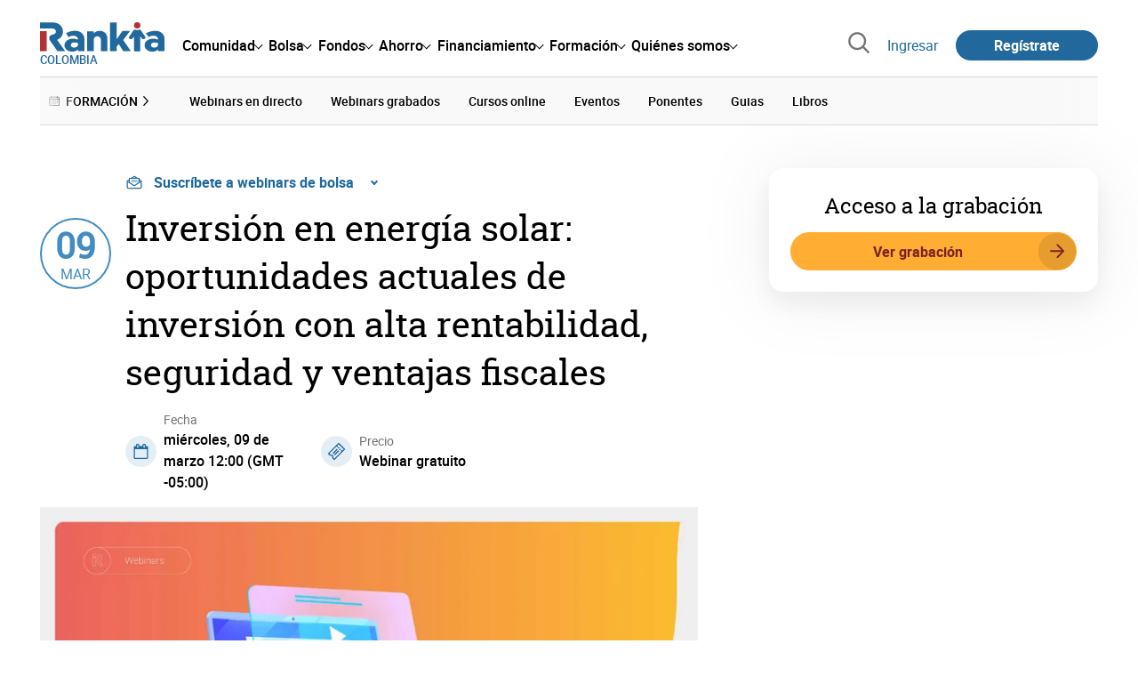

--- FILE ---
content_type: text/html; charset=utf-8
request_url: https://www.rankia.co/webinars/526-inversion-energia-solar-oportunidades-actuales-alta-rentabilidad-seguridad-ventajas-fiscales
body_size: 17601
content:
<!DOCTYPE html>
<html itemscope itemtype='https://schema.org/WebPage' lang='es-co' xml:lang='es-co' xmlns='http://www.w3.org/1999/xhtml'>
<head>
<link href='https://bam-cell.nr-data.net' rel='preconnect'>
<link href='https://d31dn7nfpuwjnm.cloudfront.net' rel='preconnect'>
<link href='https://www.google-analytics.com' rel='preconnect'>
<link href='https://www.googletagservices.com' rel='preconnect'>
<link href='https://www.googletagmanager.com' rel='preconnect'>
<link href='https://cdn.mxpnl.com' rel='preconnect'>
<link href='https://connect.facebook.net' rel='dns-prefetch'>
<link href='https://www.googleadservices.com' rel='dns-prefetch'>
<link href='https://googleads.g.doubleclick.net' rel='dns-prefetch'>
<script>
  function removeHubSpotCookies() {
    const didomi = Didomi?.getUserStatus();
  
    // Required purposes for HubSpot
    const requiredPurposes = [
      'create_ads_profile',
      'create_content_profile',
      'measure_content_performance',
      'improve_products',
      'cookies',
      'device_characteristics'
    ];
  
    // Check if HubSpot is explicitly denied or any required purpose is denied
    const hubspotDenied = didomi?.vendors?.consent?.disabled?.includes('c:hubspot');
    const anyRequiredPurposeDenied = requiredPurposes.some(purpose =>
      didomi?.purposes?.consent?.disabled?.includes(purpose)
    );
  
    if (hubspotDenied || anyRequiredPurposeDenied) {
      // Create a interval to check for HubSpot cookies
      const checkForCookies = setInterval(() => {
        const cookies = document.cookie.split(';');
        const hasHubspotCookies = cookies.some(cookie => {
          const cookieName = cookie.split('=')[0].trim();
          return cookieName.startsWith('__hs') || cookieName === 'hubspotutk';
        });
  
        if (hasHubspotCookies) {
            clearInterval(checkForCookies);
            cookies.forEach(cookie => {
              const cookieName = cookie.split('=')[0].trim();
              if (cookieName.startsWith('__hs') || cookieName === 'hubspotutk') {
                document.cookie = `${cookieName}=; expires=Thu, 01 Jan 1970 00:00:00 GMT; path=/; domain=.${window.location.hostname}`;
              }
            });
          }
        }, 1000);
  
      // Clear the interval after 10 seconds to prevent infinite checking
      setTimeout(() => clearInterval(checkForCookies), 10000);
    }
  }
  
  window.didomiOnReady = window.didomiOnReady || []
  window.didomiOnReady.push(function () {
    removeHubSpotCookies()
  })
</script>
<script type="text/javascript" id="hs-script-loader" async defer src="//js-eu1.hs-scripts.com/25090479.js"></script>
<meta content='width=device-width, initial-scale=1' name='viewport'>
<meta content='text/html; charset=utf-8' http-equiv='Content-Type'>
<script>
  window.dataLayer = window.dataLayer || [];
  function gtag() { window.dataLayer.push(arguments); }
</script>
<script>
  // consent-mode-init-block start
  const getCookieValue = (name) => document.cookie
        .split('; ')
        .find((row) => row.startsWith(`${name}=`))
        ?.split('=')[1];
  
  const getGranted = cookie => cookie === 'true' ? 'granted' : 'denied'
  
  const cookieBanners = getCookieValue('banners')
  const cookieTracking = getCookieValue('tracking')
  
  gtag('consent', 'default', {
    functionality_storage: 'granted',
    ad_storage: getGranted(cookieBanners),
    analytics_storage: getGranted(cookieTracking),
    wait_for_update: 500,
    region: ['es-co']
  });
  //consent-mode-init-block end
</script>
<script>
  (function(w,d,s,l,i){w[l]=w[l]||[];w[l].push({'gtm.start':
  new Date().getTime(),event:'gtm.js'});var f=d.getElementsByTagName(s)[0],
  j=d.createElement(s),dl=l!='dataLayer'?'&l='+l:'';j.async=true;j.src=
  'https://www.googletagmanager.com/gtm.js?id='+i+dl;f.parentNode.insertBefore(j,f);
  })(window,document,'script','dataLayer','GTM-5GSPXV4');
</script>
<script>
  window.dataLayer = window.dataLayer || []
  
  const areaSelectors = {"header":".rnk-Layout_MainHeader, .rnk-MainHeader","notifications":".rnk-Layout_NotificationsWrapper, .mobile-alerts","hero":".rnk-Hero, .rnk-Review_Header, .rnk-Hero-conversion","sidebar":".rnk-Layout_Sidebar-medium, .rnk-Layout_Sidebar-small","prefooter":".rnk-PreFooter","content":".rnk-Layout_Content, .rnk-Layout_Content-wide, .mobile-main","footer":".rnk-Footer","fixed-bottom":".rnk-FixedContainer"}
  const touchPoints = {"header":{"logo":".rnk-MainHeader_LogoWrapper","mega-menu":".rnk-MegaMenu_SectionsWrapper","sub-menu":".rnk-SectionNav","notification-bell":"notification-bell","search-preview":"#search-preview","profile-agent":"profile-agent"},"notifications":{"breadcrumbs":".breadcrumbs","disclamer":".rnk-Flash-disclaimer"},"hero":{"blog-author":".rnk-Blog_AuthorLink","blog-title":".rnk-Blog_Title","heading":".rnk-Hero_Heading","cta-button":".rnk-Hero_CtaWrapper .rnk-Button-cta, .rnk-Hero_CtaWrapper .rnk-Button-cta-orange","cta-dropdown-item":".rnk-Hero_CtaWrapper dropdown-item","sticky-title":".rnk-Hero_StickyTitleWrapper","navbar":".rnk-Hero_NavBar","review-header-cta":".rnk-Review_HeaderCta","metadata-item":".rnk-Metadata_Item"},"content":{"review-nav":".rnk-Review_Nav","post-footer":".rnk-BlogPost_Footer","post-related":".rnk-PostRelated"},"prefooter":{"blogs-list":".rnk-Home_BlogList","aviso-cfds":"#aviso-cfds"},"footer":{"social-network":".rnk-Footer_Social","navigation":".rnk-Footer_Copyright .rnk-Footer_Link"}}
  const bannerSlotNames = ["megabanner","megabanner-dos","megabanner-tres","megabanner-cuatro","megabanner-cinco","megabanner-bolsa","megabanner-fondos","megabanner-ahorro","megabanner-financiacion","sky-der","sky-izq","cintillo","boton","boton-dos","boton-tres","boton-cuatro","boton-cinco","boton-seis","robapaginas","robapaginas-dos","robapaginas-tres","robapaginas-cuatro","robapaginas-cinco","robapaginas-seis","robapaginas-300x250","robapaginas-300x600","robapaginas-300x90","robapaginas-dos-300x90","robapaginas-ahorro","robapaginas-bolsa","robapaginas-financiacion","robapaginas-fondos"]
  
  const bannerAreaSelectors = bannerSlotNames.reduce((accumulator, currentValue) => {
    accumulator[`banner-${currentValue}`] = `#${currentValue}-id`
    return accumulator
  }, {})
  
  const findParent = (target, object) => {
    for (const [identifier, selector] of Object.entries(object)) {
      if (target.closest(selector)) {
        return identifier;
      }
    }
    return 'no_especificado'
  }
  
  const findTrixAttachment = target => {
    const block = target.closest('action-text-attachment')
    const type = block?.attributes['content-type']?.value?.split('.')[2]
    if (type) return `widget_${type}`
    const presentation = block?.attributes['presentation']?.value
    if (presentation) return `widget_${presentation}`
    const userlink = block?.querySelector('a').href.includes('/usuarios/') ? 'userlink' : null
    if (userlink) return `widget_${userlink}`
    const wizard = target.closest('multistep-wizard')?.dataset?.captador
    if (wizard) return `asistente_${wizard}`
  
    return 'no_especificado'
  }
  
  const getAreaAndTouchpoint = target => {
    const area = findParent(target, areaSelectors)
    const touchPoint = findParent(target, bannerAreaSelectors)
  
    if (area === 'content') {
      const trixBlock = findTrixAttachment(target)
      if (trixBlock !== 'no_especificado') return [area, trixBlock]
    }
    if (touchPoint !== 'no_especificado') {
      return [area, touchPoint]
    } else if(area === 'sidebar') {
      return [area, target.closest('.rnk-SidebarBlock')?.id]
    } else if (area !== 'no_especificado' && area !== 'fixed-bottom') {
      return [area, findParent(target, touchPoints[area])]
    }
  
    return [area, touchPoint]
  }
  
  const getTextOrImg = node => {
    return node.innerText ? node.innerText.trim() : node.querySelector('img')?.outerHTML || 'no_especificado'
  }
  
  const getUrlData = href => {
    let url = ''
    let type = 'no_especificado'
    let id = 'no_especificado'
    let params = {}
  
    try {
      url = new URL(href)
    } catch(error) {
      return [type, id, params]
    }
  
    if (url.hostname === 'bit.ly') {
      type = 'Bitly'
    } else if (url.hostname === 'go.rankia.com') {
      type = 'JotURL'
    } else if ((url.hostname.includes('.rankia.') && url.pathname.startsWith('/redirections')) || url.hostname === 'red.rankia.com') {
      type = 'Nativo'
      if (url.search) {
        for ([key, value] of url.searchParams.entries()) { if (key.startsWith('cta')) params[key] = value }
      }
      if (url.hostname === 'red.rankia.com') {
        id = url.pathname.split('/').pop()
      }
    }
    if (type !== 'no_especificado') {
      id = url.pathname.split('/').pop()
    }
    return [type, id, params]
  }
  
  const getTargetData = (target, href = '') => {
    const url = href ? href : target.href
    const [redirectionType, redirectionId, params] = getUrlData(url)
    const [area, touchPoint] = getAreaAndTouchpoint(target)
    const isRedirection = redirectionType !== 'no_especificado'
    const options = {
      event: isRedirection ? 'redirectionClick' : 'linkClick',
      anchorContent: getTextOrImg(target),
      area: area,
      destinationURL: url,
      obfuscated: target.tagName !== 'A',
      redirectionType: redirectionType,
      redirectionId: redirectionId,
      touchPoint: touchPoint
    }
    return Object.assign(options, params)
  }
  
  window.setObfucatedDataToDatalayer = (target, url) => {
    window.dataLayer.push(getTargetData(target, url))
  }
  
  document.addEventListener('click', evt => {
    const clickedElement = evt.target
    const anchor = clickedElement.closest('A')
  
    if (anchor && (anchor.href.startsWith('https://') || anchor.href.startsWith('http://') || anchor.href.startsWith('/'))) {
      window.dataLayer.push(getTargetData(anchor));
    }
  }, true)
</script>


<title>Inversión en energía solar: oportunidades actuales de inversión con alta rentabilidad, seguridad y ventajas fiscales</title>
<meta content='En momentos de volatilidad nuestra cartera debe de tener diversificación sectorial y por activos, en esta ponencia explicaremos qué son las inversiones alternativas y cómo invertir en ellas. Conoceremos de primera mano la inversión en energía solar: rentabilidad y seguridad.' name='description'>
<meta content='2016-02-23T03:48:05-05:00' name='date'>
<link href='https://www.rankia.co/webinars/526-inversion-energia-solar-oportunidades-actuales-alta-rentabilidad-seguridad-ventajas-fiscales' rel='canonical'>
<link href='https://www.rankia.com/webinars/526-inversion-energia-solar-oportunidades-actuales-alta-rentabilidad-seguridad-ventajas-fiscales' hreflang='es-es' rel='alternate'>
<link href='https://www.rankia.mx/webinars/526-inversion-energia-solar-oportunidades-actuales-alta-rentabilidad-seguridad-ventajas-fiscales' hreflang='es-mx' rel='alternate'>
<link href='https://www.rankia.cl/webinars/526-inversion-energia-solar-oportunidades-actuales-alta-rentabilidad-seguridad-ventajas-fiscales' hreflang='es-cl' rel='alternate'>
<link href='https://www.rankia.co/webinars/526-inversion-energia-solar-oportunidades-actuales-alta-rentabilidad-seguridad-ventajas-fiscales' hreflang='es-co' rel='alternate'>
<link href='https://www.rankia.com.ar/webinars/526-inversion-energia-solar-oportunidades-actuales-alta-rentabilidad-seguridad-ventajas-fiscales' hreflang='es-ar' rel='alternate'>
<link href='https://www.rankia.pe/webinars/526-inversion-energia-solar-oportunidades-actuales-alta-rentabilidad-seguridad-ventajas-fiscales' hreflang='es-pe' rel='alternate'>
<link href='https://www.rankia.us/webinars/526-inversion-energia-solar-oportunidades-actuales-alta-rentabilidad-seguridad-ventajas-fiscales' hreflang='es-us' rel='alternate'>
<meta name="csrf-param" content="authenticity_token" />
<meta name="csrf-token" content="Os9pd2EdsXy97RNwWe_BrwrYw5PQIH55xwtwfX0G3in68VMD7hdW6XVzd32CgE7M8FIBf2T6Z95nxUDJ0K9aRg" />

<link rel="preload" href="/assets/roboto-regular-870ef492e002e33a3aa893966cd38dd6d6d80c1beb1d7251d8b8e5f23631c9c4.woff2" as="font" type="font/woff2" crossorigin="anonymous">
<link rel="preload" href="/assets/roboto-italic-98402cf565e09a54bf66b59506b72c155fc5baf3e9259e3c7c7c2a611bb0428b.woff2" as="font" type="font/woff2" crossorigin="anonymous">
<link rel="preload" href="/assets/roboto-medium-50d7a83d9c3500e30463a029d9987a88de206c7dcbbec0830ac1bc92e9a465b1.woff2" as="font" type="font/woff2" crossorigin="anonymous">
<link rel="preload" href="/assets/roboto-bold-e280d11c13e4712c1508a9b5770d89c04259e3be10a572677206348cfae019cd.woff2" as="font" type="font/woff2" crossorigin="anonymous">
<link rel="preload" href="/assets/roboto-slab-118eddb9cdbe3f35ad704abb80c7a1700c4ce9e7be1a9c454eea771cc83d60fa.woff2" as="font" type="font/woff2" crossorigin="anonymous">
<link rel="preload" href="/assets/fonts-fc7a360167c6aa29234e02e2b9e2c9c3293cd59d11e285672456206cd527315e.css" as="style" type="text/css">
<link rel="stylesheet" href="/assets/fonts-fc7a360167c6aa29234e02e2b9e2c9c3293cd59d11e285672456206cd527315e.css" media="all" data-turbo-track="reload" />
<link rel="stylesheet" href="/assets/application-02b8da6c3f9ff93ddab9a4ab009da0fe16965f49c308c679e4ff41f6f7317c5a.css" media="all" data-turbo-track="reload" />



<link rel="icon" type="image/x-icon" href="/assets/favicon/favicon-4074964808af5e191fa99f1cdaf09fda63446d8d740b00d89bec21864637541d.ico" />
<link rel="apple-touch-icon" type="image/png" href="/assets/favicon/apple-touch-icon-c91689e8977312556edff16f659a29393c4a11f74685f99c1ca02b6fc7b6a44e.png" sizes="180x180" />
<link rel="icon" type="image/png" href="/assets/favicon/favicon-32x32-0c83aec75b6a53e74ccb7cac04b32a249ce1b17ec94e9f8b9367bc4890625e02.png" sizes="32x32" />
<link rel="icon" type="image/png" href="/assets/favicon/favicon-16x16-619944f642b65e4b8751c62b455133a3c61e08bbd99d7bb7f9ea2838a396385e.png" sizes="16x16" />
<link rel="mask-icon" type="image/x-icon" href="/assets/favicon/safari-pinned-tab-b8f7d03f88f89437790c2bf7a4215f588e0e4930b5b98848dc4e56409e88a75a.svg" color="#21689d" />
<meta content='#ffffff' name='msapplication-TileColor'>
<meta content='#ffffff' name='theme-color'>
<link href='https://www.rankia.co/titulares/feed.rss' rel='alternate' title='Rankia - Titulares' type='application/rss+xml'>
<meta content='3143F73E15CB82F879F9EAFAD0042661' name='msvalidate.01'>
<meta content="https://www.rankia.com/assets/default_twitter-c6f6eec81c044e8851ecc985f6f949c62ef45363fa0eab0dc59f4c22b3b82344.webp" itemprop="image" />
<meta content="Inversión en energía solar: oportunidades actuales de inversión con alta rentabilidad, seguridad y ventajas fiscales" itemprop="name" />
<meta content="
	En momentos de volatilidad nuestra cartera debe de tener diversificación sectorial y por activos, en esta ponencia explicaremos qué son las inversiones alternativas y cómo invertir en ellas. Conoceremos de primera mano la inversión en energía solar: rentabilidad y seguridad.
" itemprop="description" />
<meta content="summary_large_image" name="twitter:card" />
<meta content="@RankiaColombia" name="twitter:site" />
<meta content="https://www.rankia.com/assets/default_twitter-c6f6eec81c044e8851ecc985f6f949c62ef45363fa0eab0dc59f4c22b3b82344.webp" name="twitter:image" />
<meta content="Inversión en energía solar: oportunidades actuales de inversión con alta rentabilidad, seguridad y ventajas fiscales" name="twitter:title" />
<meta content="
	En momentos de volatilidad nuestra cartera debe de tener diversificación sectorial y por activos, en esta ponencia explicaremos qué son las inversiones alternativas y cómo invertir en ellas. Conoceremos de primera mano la inversión en energía solar: rentabilidad y seguridad.
" name="twitter:description" />
<meta content="Rankia" property="og:site_name" />
<meta content="WebPage" property="og:type" />
<meta content="https://www.rankia.com/assets/default_twitter-c6f6eec81c044e8851ecc985f6f949c62ef45363fa0eab0dc59f4c22b3b82344.webp" property="og:image" />
<meta content="Inversión en energía solar: oportunidades actuales de inversión con alta rentabilidad, seguridad y ventajas fiscales" property="og:title" />
<meta content="
	En momentos de volatilidad nuestra cartera debe de tener diversificación sectorial y por activos, en esta ponencia explicaremos qué son las inversiones alternativas y cómo invertir en ellas. Conoceremos de primera mano la inversión en energía solar: rentabilidad y seguridad.
" property="og:description" />
<meta content="https://www.rankia.co/webinars/526-inversion-energia-solar-oportunidades-actuales-alta-rentabilidad-seguridad-ventajas-fiscales" property="og:url" />
<meta content="2016-02-23 03:48:05 -0500" property="article:published_time" />
<meta content="2016-02-23 03:48:05 -0500" property="article:modified_time" />
<meta content="bolsa, Inversiones alternativas, webinar, Roberto Valdivieso" property="article:tag" />


<script src="/assets/application-683251982bc5539bd3612959c81d060e9cba0b5a4d51142792e5d0d8f845cee1.js" defer="defer" data-turbo-track="reload"></script>
<script src="/packs/js/popbox-bf87270fa0194f10379e.js" defer="defer" data-turbo-track="reload"></script>
<script src="/packs/js/basic-components-91633892417f48e888dc.js" defer="defer" data-turbo-track="reload"></script>
<script src="/packs/js/notificaciones-a96d492426ab506d8c59.js" defer="defer" data-turbo-track="reload"></script>
<script src="/packs/js/search-3ac3b5827d67c7f31427.js" defer="defer" data-turbo-track="reload"></script>
<script src="/packs/js/megamenu-ca3da5db522ab843b6f5.js" defer="defer" data-turbo-track="reload"></script>
<script src="/packs/js/o9n-5b6de735dd39d57f4806.js" defer="defer" data-turbo-track="reload"></script>
<script src="/packs/js/hotwired-137a2790c847b6ca9c0c.js" defer="defer" data-turbo-track="reload"></script>
<script src="https://securepubads.g.doubleclick.net/tag/js/gpt.js" async="async"></script>
<script>
  window.googletag = window.googletag || {cmd: []}
  
  window.isDlBannerAllows = () => {
    if (true) return true
  
    return !!dataLayer?.find(item => item[0] === 'consent' && item[2].ad_storage === 'granted')
  }
  
  window.getDlfield = (fieldName) => {
    // find the last object with 'event' field equals to 'pageView'
    const lastPageViewObject = dataLayer?.slice().reverse().find(item => item['event'] === 'page_view')
    return lastPageViewObject?.[fieldName]
  }
  
  window.initGtagSlot = (slotId, slotName, sizes) => {
    const slot = googletag.pubads().getSlots().find(slot => slot.getSlotElementId() === slotId)
    if (slot) {
      return googletag.pubads().refresh([slot])
    }
    return googletag.defineSlot('1006594/rankiaco', sizes, slotId).setTargeting('pos', [slotName]).addService(googletag.pubads())
  }
  
  window.displayGtagSlot = (slotId) => {
    googletag.cmd.push(function() {
      const slot = googletag.pubads().getSlots().find(slot => slot.getSlotElementId() === slotId)
      if (slot) {
        return googletag.display(slot);
      }
      const thisSlot = allSlots?.find(item => item[0] === slotId)
      if (thisSlot) {
        const [_, slotName, sizes] = thisSlot
        googletag.defineSlot('1006594/rankiaco', sizes, slotId).setTargeting('pos', [slotName]).addService(googletag.pubads())
        return googletag.display(slotId);
      }
    })
  }
  
  window.displayAllGtagSlots = () => {
    googletag.pubads().getSlots().forEach(slot => googletag.display(slot.getSlotElementId()))
  }
</script>
<script>
  const allSlots = [
    ['megabanner-id', 'megabanner', [[970, 90], [728, 90]]],
    ['megabanner-dos-id', 'megabanner_dos', [[970, 90], [728, 90]]],
    ['sky-izq-id', 'sky_izq', [[160, 600], [120, 600]]],
    ['sky-der-id', 'sky_der', [[160, 600], [120, 600]]],
  ]
  
  window.addSlots = (slots) => {
    if (allSlots.find(item => item[0] === slots[0])) return
  
    allSlots.push(slots)
  }
  
  window.googletagInint = () => {
    if (isDlBannerAllows()) {
  
      googletag.cmd.push(function() {
        allSlots.forEach(item => {
          return initGtagSlot(...item)
        })
  
        googletag.pubads()
          .setTargeting('perfil', [getDlfield('buyer_profile')])
          .setTargeting('etiqueta', [getDlfield('tag_main')])
          .setTargeting('blog', [getDlfield('blog')])
          .setTargeting('pageID', [getDlfield('page_id')])
  
        googletag.pubads().collapseEmptyDivs()
        googletag.pubads().enableSingleRequest()
        googletag.pubads().setCentering(true)
        googletag.enableServices()
        googletag.pubads().getSlots().forEach(slot => {
          googletag.pubads().refresh([slot])
        })
      })
    }
  }
  
  document.addEventListener('turbo:load', googletagInint)
</script>


<script>
  window.addEventListener('load', function () {
    loadBanners()
  })
  document.addEventListener('turbo:frame-load', function () {
    googletag.cmd.push(function() {
      googletag.destroySlots()
      loadBanners()
    })
  })
  
  document.addEventListener('load-awesomplete-css', function () {
    const awesompleteCss = document.createElement('link')
    awesompleteCss.rel = 'stylesheet'
    awesompleteCss.media = 'screen'
    awesompleteCss.href = '/assets/awesomplete.min-489369b2d6ba80968c22f8c6733a4ba8bc983d6b067823a602c4bebc85924400.css'
    document.head.appendChild(awesompleteCss)
  })
  
  document.addEventListener('DOMContentLoaded', function () {
    window.googletag = window.googletag || {cmd: []}
    googletag.cmd.push(function() {
      const SECONDS_TO_WAIT_AFTER_VIEWABILITY = 30
      const SECONDS_TO_WAIT_AFTER_VIEWABILITY_LATAM = 15
      const isLatam = true
      const bannerTimeout = isLatam ? SECONDS_TO_WAIT_AFTER_VIEWABILITY_LATAM : SECONDS_TO_WAIT_AFTER_VIEWABILITY
  
      googletag.pubads().addEventListener('impressionViewable', function(event) {
        let slot = event.slot
        setTimeout(function() {
            googletag.pubads().refresh([slot])
          },
          bannerTimeout * 1000
        )
      })
    })
  })
</script>

</head>
<body>
<turbo-frame data-turbo-action='advance' id='content'>

<script type='application/javascript'>
document.addEventListener('turbo:frame-render', function () {
  document.title = 'Inversión en energía solar: oportunidades actuales de inversión con alta rentabilidad, seguridad y ventajas fiscales'

  let metaDescription = 'En momentos de volatilidad nuestra cartera debe de tener diversificación sectorial y por activos, en esta ponencia explicaremos qué son las inversiones alternativas y cómo invertir en ellas. Conoceremos de primera mano la inversión en energía solar: rentabilidad y seguridad.'

  let metaDate = '2016-02-23T03:48:05-05:00'

  if (document.querySelector('meta[name="description"]') === null) {
    createElementAndAddIt('description', metaDescription)
  }
  else {
    document.querySelector('meta[name="description"]').setAttribute('content', metaDescription)
  }

  if(metaDate !== 0) {
    if (document.querySelector('meta[name="date"]') === null) {
      createElementAndAddIt('date', metaDate)
    } else {
      document.querySelector('meta[name="date"]').setAttribute('content', metaDate)
    }
  }
})

function createElementAndAddIt(name, content) {
  let element = document.createElement('meta')
  element.name = name
  element.setAttribute('content', content)

  document.querySelector('title').insertAdjacentElement('afterend',element);
}

</script>

<div class='nojs rnk-Page seccion-webinar bolsa' data-layout='application' id='layout-block'>



<!-- Google Tag Manager (noscript) -->
<noscript>
<iframe height='0' src='https://www.googletagmanager.com/ns.html?id=GTM-5GSPXV4' style='display:none;visibility:hidden' width='0'></iframe>
</noscript>
<!-- End Google Tag Manager (noscript) -->

<link rel="stylesheet" href="/assets/components/vc-image-box-4d8171dc7641b2e094cdb19981e64b40b75ea174239c96a8ca0971b1f73392bb.css" media="all" data-turbo-track="reload" />

<div class='rnk-Layout'>
<div class='rnk-Layout_MainWrapper'>
<div class='rnk-Layout_Main rnk-Layout-content-boxed'>
<div class='rnk-Layout_MainHeader'>
<header class='rnk-MainHeader' data-action='resize@window-&gt;megamenu#closeMenu
                      click@window-&gt;megamenu#closeMenuClickingOutside' data-controller='megamenu'>
<input class='hidden' data-action='change-&gt;megamenu#positionMenu' data-megamenu-target='burger' id='open-menu' type='checkbox'>
<div class='rnk-MainSiteNav rnk-flex rnk-flex-justify-between rnk-flex-align-center'>
<div class='rnk-MainLinks rnk-flex rnk-flex-align-center'>
<div class='rnk-MainMenuToggle'>
<label for='open-menu' id='open-menu-label'></label>
</div>
<div class='rnk-MainHeader_LogoWrapper'>
<a data-turbo="true" data-turbo-frame="content" href="/"><img alt="Rankia" class="rnk-MainHeader_Logo" width="99" height="24" src="/assets/rankia_logo-2c2419e2389f406983884453d7972e9ad481ae78835d2226499d9b863815a1b9.svg" /></a>
<span class='rnk-MainHeader_LogoText'>Colombia</span>
</div>
<nav aria-label='Barra de navegación principal' class='rnk-MegaMenu rnk-MegaMenu-seo' role='menubar'>
<div class='rnk-MegaMenu_Main' data-megamenu-target='mainNav'>
<div class='rnk-MegaMenu_MainItem'>
<button aria-haspopup='true' class='rnk-Button-reset rnk-MegaMenu_Item rnk-MegaMenu_Item-toggler-main rnk-MegaMenu_Item-toggler-main-arrow' data-action='click-&gt;megamenu#togglerMainNavClick' data-gap='comunidad' data-megamenu-target='togglerMainNav' data-title='comunidad' id='megamenu-comunidad-toggler' role='menuitem'>
<span>Comunidad</span>
</button>
</div>
<div class='rnk-MegaMenu_MainItem'>
<button aria-haspopup='true' class='rnk-Button-reset rnk-MegaMenu_Item rnk-MegaMenu_Item-toggler-main rnk-MegaMenu_Item-toggler-main-arrow' data-action='click-&gt;megamenu#togglerMainNavClick' data-gap='bolsa' data-megamenu-target='togglerMainNav' data-title='bolsa' id='megamenu-bolsa-toggler' role='menuitem'>
<span>Bolsa</span>
</button>
</div>
<div class='rnk-MegaMenu_MainItem'>
<button aria-haspopup='true' class='rnk-Button-reset rnk-MegaMenu_Item rnk-MegaMenu_Item-toggler-main rnk-MegaMenu_Item-toggler-main-arrow' data-action='click-&gt;megamenu#togglerMainNavClick' data-gap='fondos' data-megamenu-target='togglerMainNav' data-title='fondos' id='megamenu-fondos-toggler' role='menuitem'>
<span>Fondos</span>
</button>
</div>
<div class='rnk-MegaMenu_MainItem'>
<button aria-haspopup='true' class='rnk-Button-reset rnk-MegaMenu_Item rnk-MegaMenu_Item-toggler-main rnk-MegaMenu_Item-toggler-main-arrow' data-action='click-&gt;megamenu#togglerMainNavClick' data-gap='ahorro' data-megamenu-target='togglerMainNav' data-title='ahorro' id='megamenu-ahorro-toggler' role='menuitem'>
<span>Ahorro</span>
</button>
</div>
<div class='rnk-MegaMenu_MainItem'>
<button aria-haspopup='true' class='rnk-Button-reset rnk-MegaMenu_Item rnk-MegaMenu_Item-toggler-main rnk-MegaMenu_Item-toggler-main-arrow' data-action='click-&gt;megamenu#togglerMainNavClick' data-gap='financiacion' data-megamenu-target='togglerMainNav' data-title='financiamiento' id='megamenu-financiamiento-toggler' role='menuitem'>
<span>Financiamiento</span>
</button>
</div>
<div class='rnk-MegaMenu_MainItem'>
<button aria-haspopup='true' class='rnk-Button-reset rnk-MegaMenu_Item rnk-MegaMenu_Item-toggler-main rnk-MegaMenu_Item-toggler-main-arrow' data-action='click-&gt;megamenu#togglerMainNavClick' data-gap='formacion' data-megamenu-target='togglerMainNav' data-title='formacion' id='megamenu-formacion-toggler' role='menuitem'>
<span>Formación</span>
</button>
</div>
<div class='rnk-MegaMenu_MainItem'>
<button aria-haspopup='true' class='rnk-Button-reset rnk-MegaMenu_Item rnk-MegaMenu_Item-toggler-main rnk-MegaMenu_Item-toggler-main-arrow' data-action='click-&gt;megamenu#togglerMainNavClick' data-gap='quienes_somos' data-megamenu-target='togglerMainNav' data-title='quienes-somos' id='megamenu-quienes-somos-toggler' role='menuitem'>
<span>Quiénes somos</span>
</button>
</div>
</div>
</nav>

</div>
<div class='rnk-MainTools rnk-flex rnk-flex-align-center'>
<div class='rnk-Elastic' data-controller='search-preview' id='search-preview'>
<button class='rnk-Elastic_IconLupa' data-action='search-preview#show' title='Buscar en Rankia'>
<span class="rnk-svg-icon-pseudo rnk-Elastic_Icon rnk-text-color-grey-darker" style="--icon-url: url(/assets/icons/icon-search-grey-7cef8b165cec2020f15f7e12a2144972fcd3661f8a2919982389f198c14ccd81.svg); --icon-size: 1em"></span>
</button>
<div class='rnk-Elastic_Search' data-action='resize@window-&gt;search-preview#resize tab-click-&gt;search-preview#tabClick' data-search-preview-target='search'>
<div class='rnk-Elastic_SearchFormWrapper'>
<form data-search-preview-target="form" data-action="submit-&gt;search-preview#submit" class="rnk-Elastic_SearchForm" action="/buscador" accept-charset="UTF-8" method="get"><input data-search-preview-target='selectedCategory' name='categoria' type='hidden'>
<div class='rnk-Elastic_SearchBoxWrapper rnk-flex rnk-width-wide rnk-flex-align-center rnk-flex-justify-between'>
<input type="search" name="q" id="q" placeholder="Busca en Rankia..." class="rnk-Elastic_SearchBox" data-search-preview-target="q" data-action="input-&gt;search-preview#input" autocomplete="off" />
<div class='rnk-flex relative'>
<input type="image" src="https://www.rankia.co/assets/icons/search-primary-f6586de80998c67a47f90feae8f5ce3d95d17fc8891b60086b91c8c55a9c4768.svg" class="rnk-Elastic_SearchSubmit" alt="Buscar en Rankia" data-search-preview-target="submit" />
<div class='rnk-Elastic_SearchLoading invisible' data-search-preview-target='loading'>
<img class="rnk-Elastic_SearchLoadingIcon" loading="lazy" src="https://www.rankia.co/assets/icons/loading-009a44d6cde9bc6fadfc0f92e8dac6e0007806bb641003c597fe47e4ad0b36b7.svg" />
</div>
</div>
</div>
</form><div class='rnk-ComponentTabs hidden' data-action='resize@window-&gt;search-tabs#resize' data-controller='search-tabs' data-search-preview-target='searchTabs'>
<button class='rnk-Button rnk-ComponentTabsNav rnk-ComponentTabsNav-left' data-action='search-tabs#arrowLeftClick' data-search-tabs-target='arrowLeft' type='button'>
<span class="rnk-svg-icon-pseudo svg-icon-rotate-180 rnk-ComponentTabsNavIcon" style="--icon-url: url(/assets/icons/caret-outline-af0c968e9f35ed8cb36d9c6c266be072265fd720299ea91c640ba5093f3e8f2f.svg); --icon-size: .75em"></span>
</button>
<div class='rnk-ComponentTabsViewport' data-action='scroll-&gt;search-tabs#viewportScroll' data-search-tabs-target='viewport'>
<div aria-label='Navegación en pestañas' class='rnk-ComponentTabsList' data-action='transitionend-&gt;search-tabs#transitionEnd' data-search-tabs-target='bar' role='tablist'>
<div aria-selected='true' class='rnk-ComponentTabsItem' data-action='click-&gt;search-tabs#tabClick' data-category='todo' data-search-tabs-target='tab' role='tab'>
Todo
</div>
<div aria-selected='false' class='rnk-ComponentTabsItem' data-action='click-&gt;search-tabs#tabClick' data-category='foros' data-search-tabs-target='tab' role='tab'>
Foros
</div>
<div aria-selected='false' class='rnk-ComponentTabsItem' data-action='click-&gt;search-tabs#tabClick' data-category='blogs' data-search-tabs-target='tab' role='tab'>
Blogs
</div>
<div aria-selected='false' class='rnk-ComponentTabsItem' data-action='click-&gt;search-tabs#tabClick' data-category='entidades' data-search-tabs-target='tab' role='tab'>
Entidades
</div>
<div aria-selected='false' class='rnk-ComponentTabsItem' data-action='click-&gt;search-tabs#tabClick' data-category='productos' data-search-tabs-target='tab' role='tab'>
Productos
</div>
<div aria-selected='false' class='rnk-ComponentTabsItem' data-action='click-&gt;search-tabs#tabClick' data-category='expertos' data-search-tabs-target='tab' role='tab'>
Expertos
</div>
<div aria-selected='false' class='rnk-ComponentTabsItem' data-action='click-&gt;search-tabs#tabClick' data-category='usuarios' data-search-tabs-target='tab' role='tab'>
Usuarios
</div>
<div aria-selected='false' class='rnk-ComponentTabsItem' data-action='click-&gt;search-tabs#tabClick' data-category='formacion' data-search-tabs-target='tab' role='tab'>
Formación
</div>
<div aria-selected='false' class='rnk-ComponentTabsItem' data-action='click-&gt;search-tabs#tabClick' data-category='videos' data-search-tabs-target='tab' role='tab'>
Vídeos
</div>
</div>
<div class='rnk-ComponentTabsIndicator' data-search-tabs-target='indicator'></div>
</div>
<button class='rnk-Button rnk-ComponentTabsNav rnk-ComponentTabsNav-right' data-action='search-tabs#arrowRightClick' data-search-tabs-target='arrowRight' type='button'>
<span class="rnk-svg-icon-pseudo rnk-ComponentTabsNavIcon" style="--icon-url: url(/assets/icons/caret-outline-af0c968e9f35ed8cb36d9c6c266be072265fd720299ea91c640ba5093f3e8f2f.svg); --icon-size: .75em"></span>
</button>
</div>

</div>
<div class='rnk-Elastic_SearchPopular rnk-display-none-mobile' data-search-preview-target='popularSearch'></div>
<div class='rnk-Elastic_Preview rnk-Elastic_Preview-collapsed' data-search-preview-target='preview'></div>
</div>
</div>

<div class='rnk-MainAccess rnk-MainAccess_Links'>
<form class="rnk-inline" method="post" action="/login?destino_login=%2Fwebinars%2F526-inversion-energia-solar-oportunidades-actuales-alta-rentabilidad-seguridad-ventajas-fiscales"><button class="rnk-Button-reset rnk-MainAccess_Link" type="submit">Ingresar</button><input type="hidden" name="authenticity_token" value="W12eHk41Pd-6VwxvozNjO89KT0A0TVzjDIEjLvKd7xMttmzEsXBB5iHnNQ9zt04iOASX1zGq4eMdm01NP4xl1A" autocomplete="off" /></form>
<form class="rnk-inline" method="post" action="/registrame"><button title="Regístrate en Rankia" class="rnk-Button-primary rnk-Button-small rnk-Button-pill rnk-margin-left-medium rnk-MainAccess_Link-register" type="submit">Regístrate
</button><input type="hidden" name="authenticity_token" value="ZgcmK0xbroj2fSAevrpojkF4naDGBUWpUr-R0GDUHpYkFvzhTauQuIITNBSY3VDsHowHLsgN52xmpkMV-v9Cng" autocomplete="off" /></form></div>
<div class='rnk-MainAccess'>
<div class='rnk-Button-primary rnk-Button-small rnk-Button-pill rnk-MainAccess_Access' onclick='popupAcceder()'>
<svg xmlns="http://www.w3.org/2000/svg" class="svg-icon-user-white" viewBox="0 0 512 512" width="1.2em" height="1.2em">
  <path fill="#fff" d="M255,252.76a91.69,91.69,0,1,0-91.68-91.68A91.68,91.68,0,0,0,255,252.76Zm153.81,77.73c-39.76-24.07-98.93-39.62-150.75-39.62-53.67,0-114.56,16.07-155.13,40.93a35.91,35.91,0,0,0-17,30.48v.16l1,66.61a13.78,13.78,0,0,0,13.8,13.56H412.23A13.77,13.77,0,0,0,426,428.86V361.05A35.9,35.9,0,0,0,408.85,330.49Z"></path>
</svg>
<span>Acceder</span>
</div>
</div>


</div>
</div>
<nav aria-label='Navegación principal' class='rnk-MegaMenu_SectionsWrapper rnk-MegaMenu-seo' data-megamenu-target='wrapper'>
<div class='rnk-MegaMenu_Section rnk-MegaMenu_Section-has-3-columns' data-megamenu-target='section' id='megamenu-comunidad' role='menu'>
<div class='rnk-MegaMenu_SectionColumn rnk-MegaMenu_SectionColumn-intro'>
<b class='h3'>Participa en la comunidad financiera de habla hispana con más de un millón de usuarios registrados.</b>
</div>

<div class='rnk-MegaMenu_SectionColumn'>
<div class='rnk-MegaMenu_SectionItem'>
<div aria-haspopup='true' class='rnk-MegaMenu_Item-toggler rnk-MegaMenu_Item' onclick='this.parentElement.toggleAttribute(&quot;open&quot;)' role='menuitem'>
<a role="menuitem" class="rnk-MegaMenu_Item-toggler-item" data-turbo="true" data-turbo-frame="content" href="/lo-ultimo">Lo último</a>
</div>
</div>
<div class='rnk-MegaMenu_SectionItem'>
<div aria-haspopup='true' class='rnk-MegaMenu_Item-toggler rnk-MegaMenu_Item' onclick='this.parentElement.toggleAttribute(&quot;open&quot;)' role='menuitem'>
<a role="menuitem" class="rnk-MegaMenu_Item-toggler-item" data-turbo="true" data-turbo-frame="content" href="/foros">Foros</a>
</div>
</div>
<div class='rnk-MegaMenu_SectionItem'>
<div aria-haspopup='true' class='rnk-MegaMenu_Item-toggler rnk-MegaMenu_Item' onclick='this.parentElement.toggleAttribute(&quot;open&quot;)' role='menuitem'>
<a role="menuitem" class="rnk-MegaMenu_Item-toggler-item" data-turbo="true" data-turbo-frame="content" href="/blogs">Blogs</a>
</div>
</div>
<div class='rnk-MegaMenu_SectionItem'>
<div aria-haspopup='true' class='rnk-MegaMenu_Item-toggler rnk-MegaMenu_Item' onclick='this.parentElement.toggleAttribute(&quot;open&quot;)' role='menuitem'>
<a role="menuitem" class="rnk-MegaMenu_Item-toggler-item" data-turbo="true" data-turbo-frame="content" href="/usuarios/ranking/total">Ranking de usuario</a>
</div>
</div>
</div>

<a role="menuitem" class="rnk-MegaMenu_SectionColumn rnk-MegaMenu_SectionColumn-promo" data-turbo="true" data-turbo-frame="content" href="/blogs"><div class='rnk-MegaMenu_SectionColumn-promoContent'>
<div class='rnk-MegaMenu_SectionColumn-promoBadge'>
Lo mejor de comunidad
</div>
<b class='rnk-block rnk-margin-bottom-small rnk-MegaMenu_SectionColumn-promoTitle'>
<span class='rnk-MegaMenu_SectionColumn-promoTextBackground'>Nuestros blogs de bolsa contienen todo lo que necesitas para empezar a invertir ¿Los conoces?</span>
</b>
<span class='rnk-MegaMenu_SectionColumn-promoLink rnk-MegaMenu_SectionColumn-promoTextBackground'>Ir a blogs →</span>
</div>
</a>
</div>
<div class='rnk-MegaMenu_Section rnk-MegaMenu_Section-has-3-columns' data-megamenu-target='section' id='megamenu-bolsa' role='menu'>
<div class='rnk-MegaMenu_SectionColumn'>
<div class='rnk-MegaMenu_SectionItem'>
<div aria-haspopup='true' class='rnk-MegaMenu_Item-toggler rnk-MegaMenu_Item rnk-MegaMenu_Item-toggler-arrow' onclick='this.parentElement.toggleAttribute(&quot;open&quot;)' role='menuitem'>
<a role="menuitem" class="rnk-MegaMenu_Item-toggler-item" data-turbo="true" data-turbo-frame="content" href="/bolsa">Bolsa</a>
</div>
<div class='rnk-MegaMenu_Subsection'>
<a class="rnk-MegaMenu_Item" role="menuitem" data-turbo="true" data-turbo-frame="content" href="/blog/analisis-colcap">Blog análisis del COLCAP</a>
<a class="rnk-MegaMenu_Item" role="menuitem" data-turbo="true" data-turbo-frame="content" href="/blog/analisis-colcap/3425201-mejores-brokers-colombia-para-forex-divisas-cfds-acciones-colombianas-estadounidenses">Mejores brókers Colombia</a>
<a class="rnk-MegaMenu_Item" role="menuitem" data-turbo="true" data-turbo-frame="content" href="/brokers/comparador">Comparador de brókers</a>
<a class="rnk-MegaMenu_Item" role="menuitem" data-turbo="true" data-turbo-frame="content" href="/acciones/comparador">Comparador de acciones</a>
<a class="rnk-MegaMenu_Item" role="menuitem" data-turbo="true" data-turbo-frame="content" href="/foros/bolsa/temas">Foro</a>
</div>
</div>
</div>

<div class='rnk-MegaMenu_SectionColumn'>
<div class='rnk-MegaMenu_SectionItem'>
<div aria-haspopup='true' class='rnk-MegaMenu_Item-toggler rnk-MegaMenu_Item' onclick='this.parentElement.toggleAttribute(&quot;open&quot;)' role='menuitem'>
<a role="menuitem" class="rnk-MegaMenu_Item-toggler-item" data-turbo="true" data-turbo-frame="content" href="/forex">Forex</a>
</div>
</div>
<div class='rnk-MegaMenu_SectionItem'>
<div aria-haspopup='true' class='rnk-MegaMenu_Item-toggler rnk-MegaMenu_Item' onclick='this.parentElement.toggleAttribute(&quot;open&quot;)' role='menuitem'>
<a role="menuitem" class="rnk-MegaMenu_Item-toggler-item" data-turbo="true" data-turbo-frame="content" href="/categorias/futuros">Futuros</a>
</div>
</div>
<div class='rnk-MegaMenu_SectionItem'>
<div aria-haspopup='true' class='rnk-MegaMenu_Item-toggler rnk-MegaMenu_Item' onclick='this.parentElement.toggleAttribute(&quot;open&quot;)' role='menuitem'>
<a role="menuitem" class="rnk-MegaMenu_Item-toggler-item" data-turbo="true" data-turbo-frame="content" href="/categorias/opciones">Opciones</a>
</div>
</div>
<div class='rnk-MegaMenu_SectionItem'>
<div aria-haspopup='true' class='rnk-MegaMenu_Item-toggler rnk-MegaMenu_Item' onclick='this.parentElement.toggleAttribute(&quot;open&quot;)' role='menuitem'>
<a role="menuitem" class="rnk-MegaMenu_Item-toggler-item" data-turbo="true" data-turbo-frame="content" href="/categorias/cfds">CFDs</a>
</div>
</div>
</div>

<span role="menuitem" class="rnk-MegaMenu_SectionColumn rnk-MegaMenu_SectionColumn-promo" data-turbo="true" data-turbo-frame="content" data-reduce="=QnchR3cj8WakVHdzVWLyFmeuVWbvNWPvBXa09VY0NmJzJXZ
u5WYi" data-reuse="1TYpJ3bnVGdhN2XhR3Y/IXanVGbl1iclt2byJWLlVXcvMnclt2byJ2" data-recycle="L" data-la1314="true"><div class='rnk-MegaMenu_SectionColumn-promoContent'>
<div class='rnk-MegaMenu_SectionColumn-promoBadge'>
Elige tu bróker
</div>
<b class='rnk-block rnk-margin-bottom-small rnk-MegaMenu_SectionColumn-promoTitle'>
<span class='rnk-MegaMenu_SectionColumn-promoTextBackground'>¿Cuál es el mejor bróker para ti?</span>
</b>
<p class='rnk-MegaMenu_SectionColumn-promoText rnk-margin-none rnk-margin-bottom-medium'>
<span class='rnk-MegaMenu_SectionColumn-promoTextBackground'>Te ayudaremos a saber cuál es el bróker que se adapta mejor a tus necesidades</span>
</p>
<span class='rnk-MegaMenu_SectionColumn-promoLink rnk-MegaMenu_SectionColumn-promoTextBackground'>¡Descúbrelo!</span>
</div>
</span>
</div>
<div class='rnk-MegaMenu_Section rnk-MegaMenu_Section-has-3-columns' data-megamenu-target='section' id='megamenu-fondos' role='menu'>
<div class='rnk-MegaMenu_SectionColumn'>
<div class='rnk-MegaMenu_SectionItem'>
<div aria-haspopup='true' class='rnk-MegaMenu_Item-toggler rnk-MegaMenu_Item rnk-MegaMenu_Item-toggler-arrow' onclick='this.parentElement.toggleAttribute(&quot;open&quot;)' role='menuitem'>
<a role="menuitem" class="rnk-MegaMenu_Item-toggler-item" data-turbo="true" data-turbo-frame="content" href="/categorias/fondos">Fondos de inversión</a>
</div>
<div class='rnk-MegaMenu_Subsection'>
<a class="rnk-MegaMenu_Item" role="menuitem" data-turbo="true" data-turbo-frame="content" href="/fondos-de-inversion/comparador">Comparador de fondos de inversión</a>
<a class="rnk-MegaMenu_Item" role="menuitem" data-turbo="true" data-turbo-frame="content" href="/gestoras">Sociedades administradoras de fondos de inversión colectiva</a>
</div>
</div>
</div>

<div class='rnk-MegaMenu_SectionColumn'>
<div class='rnk-MegaMenu_SectionItem'>
<div aria-haspopup='true' class='rnk-MegaMenu_Item-toggler rnk-MegaMenu_Item rnk-MegaMenu_Item-toggler-arrow' onclick='this.parentElement.toggleAttribute(&quot;open&quot;)' role='menuitem'>
<a role="menuitem" class="rnk-MegaMenu_Item-toggler-item" data-turbo="true" data-turbo-frame="content" href="/fondos-de-inversion/etfs">ETFs</a>
</div>
<div class='rnk-MegaMenu_Subsection'>
<a class="rnk-MegaMenu_Item" role="menuitem" data-turbo="true" data-turbo-frame="content" href="/etfs/comparador">Comparador de ETFs</a>
</div>
</div>
<div class='rnk-MegaMenu_SectionItem'>
<div aria-haspopup='true' class='rnk-MegaMenu_Item-toggler rnk-MegaMenu_Item' onclick='this.parentElement.toggleAttribute(&quot;open&quot;)' role='menuitem'>
<a role="menuitem" class="rnk-MegaMenu_Item-toggler-item" data-turbo="true" data-turbo-frame="content" href="/pensiones">Fondos de pensiones y cesantías</a>
</div>
</div>
</div>

<a role="menuitem" class="rnk-MegaMenu_SectionColumn rnk-MegaMenu_SectionColumn-promo" data-turbo="true" data-turbo-frame="content" href="/blog/fondos-inversion-colectiva-colombia/3143083-mejores-fondos-inversion-colectiva"><div class='rnk-MegaMenu_SectionColumn-promoContent'>
<div class='rnk-MegaMenu_SectionColumn-promoBadge'>
Lo mejor de fondos
</div>
<b class='rnk-block rnk-margin-bottom-small rnk-MegaMenu_SectionColumn-promoTitle'>
<span class='rnk-MegaMenu_SectionColumn-promoTextBackground'>¿Cuáles son los mejores fondos de inversión?</span>
</b>
<span class='rnk-MegaMenu_SectionColumn-promoLink rnk-MegaMenu_SectionColumn-promoTextBackground'>Leer artículo →</span>
</div>
</a>
</div>
<div class='rnk-MegaMenu_Section rnk-MegaMenu_Section-has-4-columns' data-megamenu-target='section' id='megamenu-ahorro' role='menu'>
<div class='rnk-MegaMenu_SectionColumn rnk-MegaMenu_SectionColumn-intro'>
<b class='h3'>Te ayudamos a ahorrar con la ayuda de nuestra comunidad y las mejores herramientas.</b>
</div>

<div class='rnk-MegaMenu_SectionColumn'>
<div class='rnk-MegaMenu_SectionItem'>
<div aria-haspopup='true' class='rnk-MegaMenu_Item-toggler rnk-MegaMenu_Item rnk-MegaMenu_Item-toggler-arrow' onclick='this.parentElement.toggleAttribute(&quot;open&quot;)' role='menuitem'>
<a role="menuitem" class="rnk-MegaMenu_Item-toggler-item" data-turbo="true" data-turbo-frame="content" href="/blog/ranking-tarjetas-credito-debito">Tarjetas</a>
</div>
<div class='rnk-MegaMenu_Subsection'>
<a class="rnk-MegaMenu_Item" role="menuitem" data-turbo="true" data-turbo-frame="content" href="/tarjetas/comparador">Comparador de tarjetas</a>
<span class="rnk-MegaMenu_Item" role="menuitem" data-turbo="true" data-turbo-frame="content" data-reduce="==gcpdWZsVWLhRXZqJXY" data-reuse="01SZ1F3LzFGdlpmchR3L" data-recycle="" data-la1314="true">Simulador de tarjetas</span>
</div>
</div>
<div class='rnk-MegaMenu_SectionItem'>
<div aria-haspopup='true' class='rnk-MegaMenu_Item-toggler rnk-MegaMenu_Item rnk-MegaMenu_Item-toggler-arrow' onclick='this.parentElement.toggleAttribute(&quot;open&quot;)' role='menuitem'>
<a role="menuitem" class="rnk-MegaMenu_Item-toggler-item" data-turbo="true" data-turbo-frame="content" href="/blog/cuentas-bancarias-corrientes-ahorro-nomina">Cuentas</a>
</div>
<div class='rnk-MegaMenu_Subsection'>
<a class="rnk-MegaMenu_Item" role="menuitem" data-turbo="true" data-turbo-frame="content" href="/cuentas/simular-cuenta-bancaria">Simulador de cuentas bancarias</a>
</div>
</div>
</div>

<div class='rnk-MegaMenu_SectionColumn'>
<div class='rnk-MegaMenu_SectionItem'>
<div aria-haspopup='true' class='rnk-MegaMenu_Item-toggler rnk-MegaMenu_Item' onclick='this.parentElement.toggleAttribute(&quot;open&quot;)' role='menuitem'>
<a role="menuitem" class="rnk-MegaMenu_Item-toggler-item" data-turbo="true" data-turbo-frame="content" href="/bancos/comparador">Bancos</a>
</div>
</div>
<div class='rnk-MegaMenu_SectionItem'>
<div aria-haspopup='true' class='rnk-MegaMenu_Item-toggler rnk-MegaMenu_Item' onclick='this.parentElement.toggleAttribute(&quot;open&quot;)' role='menuitem'>
<a role="menuitem" class="rnk-MegaMenu_Item-toggler-item" data-turbo="true" data-turbo-frame="content" href="/blog/mejores-cdts">CDT</a>
</div>
</div>
<div class='rnk-MegaMenu_SectionItem'>
<div aria-haspopup='true' class='rnk-MegaMenu_Item-toggler rnk-MegaMenu_Item' onclick='this.parentElement.toggleAttribute(&quot;open&quot;)' role='menuitem'>
<a role="menuitem" class="rnk-MegaMenu_Item-toggler-item" data-turbo="true" data-turbo-frame="content" href="/seguros">Seguros</a>
</div>
</div>
<div class='rnk-MegaMenu_SectionItem'>
<div aria-haspopup='true' class='rnk-MegaMenu_Item-toggler rnk-MegaMenu_Item' onclick='this.parentElement.toggleAttribute(&quot;open&quot;)' role='menuitem'>
<a role="menuitem" class="rnk-MegaMenu_Item-toggler-item" data-turbo="true" data-turbo-frame="content" href="/blog/dian">Impuestos</a>
</div>
</div>
</div>

<a role="menuitem" class="rnk-MegaMenu_SectionColumn rnk-MegaMenu_SectionColumn-promo" data-turbo="true" data-turbo-frame="content" href="/blog/ranking-tarjetas-credito-debito/3135949-mejores-tarjetas-credito"><div class='rnk-MegaMenu_SectionColumn-promoContent'>
<div class='rnk-MegaMenu_SectionColumn-promoBadge'>
Lo mejor de ahorro
</div>
<b class='rnk-block rnk-margin-bottom-small rnk-MegaMenu_SectionColumn-promoTitle'>
<span class='rnk-MegaMenu_SectionColumn-promoTextBackground'>Mejores tarjetas de crédito</span>
</b>
<p class='rnk-MegaMenu_SectionColumn-promoText rnk-margin-none rnk-margin-bottom-medium'>
<span class='rnk-MegaMenu_SectionColumn-promoTextBackground'>¿Cuál es el mejor banco para sacar tarjeta de crédito?</span>
</p>
<span class='rnk-MegaMenu_SectionColumn-promoLink rnk-MegaMenu_SectionColumn-promoTextBackground'>Leer artículo →</span>
</div>
</a>
</div>
<div class='rnk-MegaMenu_Section rnk-MegaMenu_Section-has-3-columns' data-megamenu-target='section' id='megamenu-financiamiento' role='menu'>
<div class='rnk-MegaMenu_SectionColumn'>
<div class='rnk-MegaMenu_SectionItem'>
<div aria-haspopup='true' class='rnk-MegaMenu_Item-toggler rnk-MegaMenu_Item rnk-MegaMenu_Item-toggler-arrow' onclick='this.parentElement.toggleAttribute(&quot;open&quot;)' role='menuitem'>
<a role="menuitem" class="rnk-MegaMenu_Item-toggler-item" data-turbo="true" data-turbo-frame="content" href="/blog/mejores-creditos-hipotecarios-vivienda">Créditos Hipotecarios</a>
</div>
<div class='rnk-MegaMenu_Subsection'>
<span class="rnk-MegaMenu_Item" role="menuitem" data-turbo="true" data-turbo-frame="content" data-reduce="==wbpJXYjVGdvBXao1yb0lGZlJ3Y" data-reuse="tI3bkFGb11Waz9ychNWZ09Gcph2L" data-recycle="" data-la1314="true">Simulador de crédito hipotecario</span>
<a class="rnk-MegaMenu_Item" role="menuitem" data-turbo="true" data-turbo-frame="content" href="/creditos-hipotecarios/comparador">Comparador de créditos hipotecarios</a>
</div>
</div>
</div>

<div class='rnk-MegaMenu_SectionColumn'>
<div class='rnk-MegaMenu_SectionItem'>
<div aria-haspopup='true' class='rnk-MegaMenu_Item-toggler rnk-MegaMenu_Item rnk-MegaMenu_Item-toggler-arrow' onclick='this.parentElement.toggleAttribute(&quot;open&quot;)' role='menuitem'>
<a role="menuitem" class="rnk-MegaMenu_Item-toggler-item" data-turbo="true" data-turbo-frame="content" href="/blog/mejores-creditos-y-prestamos-colombia">Créditos y préstamos</a>
</div>
<div class='rnk-MegaMenu_Subsection'>
<span class="rnk-MegaMenu_Item" role="menuitem" data-turbo="true" data-turbo-frame="content" data-reduce="=cmbpRmbhx2LhlmYt9GbvNWLz9WbhR" data-reuse="3clJHctI3bkFGb11Waz9SYptmbhJ3L" data-recycle="" data-la1314="true">Simulador de crédito</span>
</div>
</div>
</div>

<a role="menuitem" class="rnk-MegaMenu_SectionColumn rnk-MegaMenu_SectionColumn-promo" data-turbo="true" data-turbo-frame="content" href="/blog/mejores-creditos-y-prestamos-colombia/3149239-mejores-creditos-libre-inversion"><div class='rnk-MegaMenu_SectionColumn-promoContent'>
<div class='rnk-MegaMenu_SectionColumn-promoBadge'>
Lo mejor de financiamiento
</div>
<b class='rnk-block rnk-margin-bottom-small rnk-MegaMenu_SectionColumn-promoTitle'>
<span class='rnk-MegaMenu_SectionColumn-promoTextBackground'>¿Qué banco tiene el mejor crédito de libre inversión?</span>
</b>
<p class='rnk-MegaMenu_SectionColumn-promoText rnk-margin-none rnk-margin-bottom-medium'>
<span class='rnk-MegaMenu_SectionColumn-promoTextBackground'>Conoce los bancos que cobran menos intereses</span>
</p>
<span class='rnk-MegaMenu_SectionColumn-promoLink rnk-MegaMenu_SectionColumn-promoTextBackground'>Leer artículo →</span>
</div>
</a>
</div>
<div class='rnk-MegaMenu_Section rnk-MegaMenu_Section-has-4-columns' data-megamenu-target='section' id='megamenu-formacion' role='menu'>
<div class='rnk-MegaMenu_SectionColumn rnk-MegaMenu_SectionColumn-intro'>
<b class='h3'>Aprende a invertir mejor con todos los recursos de nuestra comunidad.</b>
</div>

<div class='rnk-MegaMenu_SectionColumn'>
<div class='rnk-MegaMenu_SectionItem'>
<div aria-haspopup='true' class='rnk-MegaMenu_Item-toggler rnk-MegaMenu_Item' onclick='this.parentElement.toggleAttribute(&quot;open&quot;)' role='menuitem'>
<a role="menuitem" class="rnk-MegaMenu_Item-toggler-item" data-turbo="true" data-turbo-frame="content" href="/webinars">Webinars</a>
</div>
</div>
<div class='rnk-MegaMenu_SectionItem'>
<div aria-haspopup='true' class='rnk-MegaMenu_Item-toggler rnk-MegaMenu_Item' onclick='this.parentElement.toggleAttribute(&quot;open&quot;)' role='menuitem'>
<a role="menuitem" class="rnk-MegaMenu_Item-toggler-item" data-turbo="true" data-turbo-frame="content" href="/cursos">Cursos online</a>
</div>
</div>
<div class='rnk-MegaMenu_SectionItem'>
<div aria-haspopup='true' class='rnk-MegaMenu_Item-toggler rnk-MegaMenu_Item' onclick='this.parentElement.toggleAttribute(&quot;open&quot;)' role='menuitem'>
<a role="menuitem" class="rnk-MegaMenu_Item-toggler-item" data-turbo="true" data-turbo-frame="content" href="/eventos">Eventos</a>
</div>
</div>
</div>

<div class='rnk-MegaMenu_SectionColumn'>
<div class='rnk-MegaMenu_SectionItem'>
<div aria-haspopup='true' class='rnk-MegaMenu_Item-toggler rnk-MegaMenu_Item' onclick='this.parentElement.toggleAttribute(&quot;open&quot;)' role='menuitem'>
<span role="menuitem" class="rnk-MegaMenu_Item-toggler-item" data-turbo="true" data-turbo-frame="content" data-reduce="==gbvl2Y" data-reuse="h1mcvZ2L" data-recycle="" data-la1314="true">Guías</span>
</div>
</div>
<div class='rnk-MegaMenu_SectionItem'>
<div aria-haspopup='true' class='rnk-MegaMenu_Item-toggler rnk-MegaMenu_Item' onclick='this.parentElement.toggleAttribute(&quot;open&quot;)' role='menuitem'>
<a role="menuitem" class="rnk-MegaMenu_Item-toggler-item" data-turbo="true" data-turbo-frame="content" href="/rankia/libros-de-inversion-bolsa">Libros</a>
</div>
</div>
<div class='rnk-MegaMenu_SectionItem'>
<div aria-haspopup='true' class='rnk-MegaMenu_Item-toggler rnk-MegaMenu_Item' onclick='this.parentElement.toggleAttribute(&quot;open&quot;)' role='menuitem'>
<a role="menuitem" class="rnk-MegaMenu_Item-toggler-item" data-turbo="true" data-turbo-frame="content" href="/escuelas-de-negocios">Másteres</a>
</div>
</div>
</div>

<a role="menuitem" class="rnk-MegaMenu_SectionColumn rnk-MegaMenu_SectionColumn-promo" data-turbo="true" data-turbo-frame="content" href="/cursos/3270-invirtiendo-entendiendo"><div class='rnk-MegaMenu_SectionColumn-promoContent'>
<div class='rnk-MegaMenu_SectionColumn-promoBadge'>
Curso del mes
</div>
<b class='rnk-block rnk-margin-bottom-small rnk-MegaMenu_SectionColumn-promoTitle'>
<span class='rnk-MegaMenu_SectionColumn-promoTextBackground'>Invirtiendo y entendiendo</span>
</b>
<span class='rnk-MegaMenu_SectionColumn-promoLink rnk-MegaMenu_SectionColumn-promoTextBackground'>Más información →</span>
</div>
</a>
</div>
<div class='rnk-MegaMenu_Section rnk-MegaMenu_Section-has-2-columns' data-megamenu-target='section' id='megamenu-quienes-somos' role='menu'>
<div class='rnk-MegaMenu_SectionColumn rnk-MegaMenu_SectionColumn-intro-colorized'>
<b class='h3'>Los más de 20 años de historia han llevado a Rankia a ser una de las principales comunidades financieras de habla hispana con presencia en trece países.</b>
</div>

<div class='rnk-MegaMenu_SectionColumn'>
<div class='rnk-MegaMenu_SectionItem'>
<div aria-haspopup='true' class='rnk-MegaMenu_Item-toggler rnk-MegaMenu_Item' onclick='this.parentElement.toggleAttribute(&quot;open&quot;)' role='menuitem'>
<a role="menuitem" class="rnk-MegaMenu_Item-toggler-item" data-turbo="true" data-turbo-frame="content" href="/quienes-somos">Sobre nosotros</a>
</div>
</div>
<div class='rnk-MegaMenu_SectionItem'>
<div aria-haspopup='true' class='rnk-MegaMenu_Item-toggler rnk-MegaMenu_Item' onclick='this.parentElement.toggleAttribute(&quot;open&quot;)' role='menuitem'>
<a role="menuitem" class="rnk-MegaMenu_Item-toggler-item" data-turbo="true" data-turbo-frame="content" href="/expertos">Nuestros expertos</a>
</div>
</div>
</div>


</div>
</nav>

<nav aria-label='Navegación de la sección' class='rnk-SectionNav' role='menubar'>
<div class='rnk-SectionNav_Scrollable'>
<div class='rnk-SectionNav_SectionTitleWrapper'>
<span class="rnk-SectionNav_SectionTitleLink" data-turbo="true" data-turbo-frame="content" data-reduce="==gbvl2Y" data-reuse="h1mcvZ2L" data-recycle="" data-la1314="true"><svg xmlns="http://www.w3.org/2000/svg" class="svg-icon-eventos-subsection rnk-flex-child-no-shrink" viewBox="0 0 512 512" width="1.25em" height="1.25em">
  <path fill="currentColor" d="m386.32 114.6h-18.17v-26.6h-22.15v26.6h-180v-26.6h-22.15v26.6h-18.17a37.72 37.72 0 0 0 -37.68 37.68v234a37.72 37.72 0 0 0 37.68 37.72h260.64a37.72 37.72 0 0 0 37.68-37.68v-234a37.72 37.72 0 0 0 -37.68-37.72zm15.51 271.72a15.53 15.53 0 0 1 -15.51 15.51h-260.64a15.53 15.53 0 0 1 -15.51-15.51v-177.74h291.66zm0-199.92h-291.66v-34.12a15.53 15.53 0 0 1 15.51-15.51h18.17v26.6h22.15v-26.6h180v26.6h22.17v-26.6h18.17a15.53 15.53 0 0 1 15.51 15.51zm-238.91 52.31h-26.6v26.6h26.6zm53.19 0h-26.6v26.6h26.6zm53.19 0h-26.6v26.6h26.6zm53.19 0h-26.6v26.6h26.6zm53.19 0h-26.6v26.6h26.6zm-212.76 53.19h-26.6v26.6h26.6zm53.19 0h-26.6v26.6h26.6zm53.19 0h-26.6v26.6h26.6zm53.19 0h-26.6v26.6h26.6zm-159.57 53.19h-26.6v26.6h26.6zm53.19 0h-26.6v26.6h26.6zm53.19 0h-26.6v26.6h26.6zm53.19 0h-26.6v26.6h26.6zm53.19-53.19h-26.6v26.6h26.6z"></path>
</svg>
<span class='rnk-SectionNav_SectionTitleLink-text'>
Formación
</span>
<svg xmlns="http://www.w3.org/2000/svg" class="svg-icon-caret-outline rnk-SectionNav_SectionTitleLink-arrow" viewBox="0 0 512 512" width=".75em" height=".75em">
  <path fill="currentColor" d="M391.52,236.09l-227-227a31.11,31.11,0,0,0-44,44l205,205L124.65,458.9a31.11,31.11,0,0,0,44,44L391.49,280.09a31.16,31.16,0,0,0,0-44Z"></path>
</svg>
</span></div>
<div class='rnk-SectionNav_Subsections rnk-width-wide rnk-flex'>
<div class='rnk-SectionNav_Subsection'>
<a role="menuitem" class="rnk-SectionNav_Link " href="/webinars">Webinars en directo</a>
</div>
<div class='rnk-SectionNav_Subsection'>
<a role="menuitem" class="rnk-SectionNav_Link " href="/webinars/anteriores">Webinars grabados</a>
</div>
<div class='rnk-SectionNav_Subsection'>
<a role="menuitem" class="rnk-SectionNav_Link " href="/cursos">Cursos online</a>
</div>
<div class='rnk-SectionNav_Subsection'>
<a role="menuitem" class="rnk-SectionNav_Link " href="/eventos">Eventos</a>
</div>
<div class='rnk-SectionNav_Subsection'>
<a role="menuitem" class="rnk-SectionNav_Link " href="/ponentes">Ponentes</a>
</div>
<div class='rnk-SectionNav_Subsection'>
<span role="menuitem" class="rnk-SectionNav_Link " data-reduce="==gbvl2Y" data-reuse="h1mcvZ2L" data-recycle="" data-la1314="true">Guias</span>
</div>
<div class='rnk-SectionNav_Subsection'>
<a role="menuitem" class="rnk-SectionNav_Link " href="/rankia/libros-de-inversion-bolsa">Libros</a>
</div>
</div>
</div>
</nav>
<script>
  if (!window.location.hash) {
    document.addEventListener('DOMContentLoaded', function () {
      const nav = document.querySelector('.rnk-SectionNav_Scrollable')
      const active = nav.querySelector('.rnk-SectionNav_Link-active')
  
      if (active) {
        const navOffset = nav.offsetWidth
        const activeOffset = active.offsetWidth
  
        active.scrollIntoView({ block: 'end', behaviour: 'smooth' });
        nav.scrollLeft += (navOffset - activeOffset) / 2
      }
    })
  }
</script>

</header>

</div>
<div class='rnk-Layout_NotificationsWrapper'>

</div>
<div class='rnk-Layout_MainContent'>

<div class='rnk-Layout_Content-wide'>


<script type='application/ld+json'>
{
  "@context": "https://schema.org/",
  "@type": "Course",
  "name": "Inversión en energía solar: oportunidades actuales de inversión con alta rentabilidad, seguridad y ventajas fiscales",
  "description": "En momentos de volatilidad nuestra cartera debe de tener diversificación sectorial y por activos, en esta ponencia explicaremos qué son las inversiones alternativas y cómo invertir en ellas. Conoceremos de primera mano la inversión en energía solar: rentabilidad y seguridad.",
  "publisher": {
    "@type": "Organization",
    "name": "CourseWebsite",
    "url": "https://www.rankia.co/webinars/526-inversion-energia-solar-oportunidades-actuales-alta-rentabilidad-seguridad-ventajas-fiscales"
  },
  "provider": {
    "@type": "Organization",
    "name": "Rankia",
    "url": "https://www.rankia.co/webinars/526-inversion-energia-solar-oportunidades-actuales-alta-rentabilidad-seguridad-ventajas-fiscales"
  },
  "offers": [{
    "@type": "Offer",
    "price": "0",
    "priceCurrency": "$",
    "url": "https://www.rankia.co/webinars/526-inversion-energia-solar-oportunidades-actuales-alta-rentabilidad-seguridad-ventajas-fiscales",
    "category": "Free",
    "validFrom": "2016-02-23T03:48:05-05:00",
    "availabilityStarts": "2016-02-23T03:48:05-05:00",
    "availabilityEnds": "2016-03-09T12:00:00-05:00",
    "availability": "SoldOut"
  }],
  "hasCourseInstance": {
    "@type": "CourseInstance",
    "name": "Inversión en energía solar: oportunidades actuales de inversión con alta rentabilidad, seguridad y ventajas fiscales",
    "courseMode": [
      "online"
    ],
    "courseWorkload": "PT0H",
    "url": "https://www.rankia.co/webinars/526-inversion-energia-solar-oportunidades-actuales-alta-rentabilidad-seguridad-ventajas-fiscales",
    "eventStatus": "https://schema.org/EventScheduled",
    "eventAttendanceMode": "https://schema.org/OnlineEventAttendanceMode",
    "location": {
      "@type":"VirtualLocation",
      "url": "https://www.rankia.co/webinars/526-inversion-energia-solar-oportunidades-actuales-alta-rentabilidad-seguridad-ventajas-fiscales"
    },
    "startDate": "2016-03-09T12:00:00-05:00",
    "endDate": "2016-03-09T13:00:00-05:00",

"organizer": {"@type":"Organization","name":"Rankia","url":"https://www.rankia.co","logo":{"@type":"ImageObject","width":300,"height":73,"url":"https://www.rankia.co/assets/rankia_logo-2c2419e2389f406983884453d7972e9ad481ae78835d2226499d9b863815a1b9.svg"},"brand":"Rankia","publishingPrinciples":"https://www.rankia.co/politica-editorial","sameAs":["https://www.youtube.com/@Rankialatam","https://www.instagram.com/rankiaco/","https://www.tiktok.com/@rankia.co","https://www.facebook.com/people/Rankia-Colombia/100064717417378/","https://x.com/RankiaColombia","https://www.linkedin.com/company/rankia-colombia/"]},
"performer": [

{
  "@type": "Person",
  "image": "https://d31dn7nfpuwjnm.cloudfront.net/images/avatar/ponente_81_original_1619622767.png?1619622767",
  "name": "Roberto Valdivieso",
  "jobTitle": "Director de Comunicación de Parques Solares de Navarra"

}
    ]
  }
}
</script>




<div class='rnk-Event_Content'>
<div class='rnk-Event_TopBlocks'>
<div class='rnk-Event_Header'>
<div class='rnk-Event_PreTitle'>
<div class='rnk-Event_CategoryText rnk-margin-bottom-small'>
</div>
<b class='rnk-Event_Subscription rnk-margin-right-small'>
<div class='rnk-SuscripcionComponent suscripcion_ajax_16_dropdown'>
<suscription-selector class='rnk-SuscriptionSelector rnk-Icon-spinner' options='.rnk-SuscriptionSelector_DropdownOption'>
<div class='rnk-SuscriptionSelector_Toggle'>
<svg xmlns="http://www.w3.org/2000/svg" class="svg-icon-envelope-line svg-icon-scale-125 svg-icon-valign-bottom rnk-margin-right-small" viewBox="0 0 512 512">
  <path fill="currentColor" d="M171.92,209.74H342.65a7.5,7.5,0,0,0,0-15H171.92a7.5,7.5,0,1,0,0,15Zm293.3-6.19L410.7,167V140.18a15,15,0,0,0-15-15H348.24L267.46,72.7a15,15,0,0,0-16-.2L165.6,125.18H115.39a15,15,0,0,0-15,15V168.4L46.55,205.91a15,15,0,0,0-6.42,12.31V395.41a46.2,46.2,0,0,0,46,46.31h339.8a46.17,46.17,0,0,0,45.94-46.27V216A15,15,0,0,0,465.22,203.55ZM259.06,103l34.12,22.16H223ZM130.39,155.18h36.76a8.41,8.41,0,0,0,1.33-.07,8.79,8.79,0,0,1,1.35.07H380.7V256L257.64,334.32,130.39,255.69ZM441.87,395.52a16.15,16.15,0,0,1-16,16.2H86.19a16.16,16.16,0,0,1-16.06-16.25V226.05L100.39,205v32.19l-2.91-1.79a15,15,0,1,0-16.26,25.21c.16.11.33.21.5.31l22,13.58a15,15,0,0,0,8.54,5.28l137.63,85.05a15,15,0,0,0,15.94-.11l136.48-86.83a15.05,15.05,0,0,0,2.89-1.84l25.06-15.94a15,15,0,0,0-16.1-25.32L410.72,237V203.12L441.87,224Zm-91.72-146a7.5,7.5,0,0,0-7.5-7.5H171.92a7.5,7.5,0,1,0,0,15H342.65A7.5,7.5,0,0,0,350.15,249.5Z"></path>
</svg>
<span class='rnk-Hero_FollowText'>Suscríbete a webinars de bolsa</span>
</div>
<div class='rnk-SuscriptionSelector_Dropdown'>
<form class="rnk-inline" method="post" action="/login?destino_login=%2Fwebinars%2F526-inversion-energia-solar-oportunidades-actuales-alta-rentabilidad-seguridad-ventajas-fiscales%3Fsuscribir_id%3D16"><button class="rnk-Button-reset rnk-SuscriptionSelector_DropdownOption rnk-SuscriptionSelector_DropdownOption-not-signed-in" onclick="loginRequired({&quot;accion&quot;:&quot;Suscripcion&quot;})" type="submit">instantáneo</button><input type="hidden" name="authenticity_token" value="iAK3aQO_5QSiJu_WWGsahHcEaa6i6fpTaGu3YoOzd43-6UWz_PqZPTmW1raI7zedgEqxOacOR1N5cdkBTqL9Sg" autocomplete="off" /></form>
<form class="rnk-inline" method="post" action="/login?destino_login=%2Fwebinars%2F526-inversion-energia-solar-oportunidades-actuales-alta-rentabilidad-seguridad-ventajas-fiscales%3Fsuscribir_id%3D16"><button class="rnk-Button-reset rnk-SuscriptionSelector_DropdownOption rnk-SuscriptionSelector_DropdownOption-not-signed-in" onclick="loginRequired({&quot;accion&quot;:&quot;Suscripcion&quot;})" type="submit">diario</button><input type="hidden" name="authenticity_token" value="9dJOdUCvB46ynKTHs6uPdB-u3V-TiGOp9idvvuiNFRGDObyvv-p7tyksnadjL6Jt6OAFyJZv3qnnPQHdJZyf1g" autocomplete="off" /></form>
<form class="rnk-inline" method="post" action="/login?destino_login=%2Fwebinars%2F526-inversion-energia-solar-oportunidades-actuales-alta-rentabilidad-seguridad-ventajas-fiscales%3Fsuscribir_id%3D16"><button class="rnk-Button-reset rnk-SuscriptionSelector_DropdownOption rnk-SuscriptionSelector_DropdownOption-not-signed-in" onclick="loginRequired({&quot;accion&quot;:&quot;Suscripcion&quot;})" type="submit">semanal</button><input type="hidden" name="authenticity_token" value="Cc67iUga1AmkjEdheTrjiDHpa5x-o2uZqpwyaZRt-Yh_JUlTt1-oMD88fgGpvs6RxqezC3tE1pm7hlwKWXxzTw" autocomplete="off" /></form>
</div>
</suscription-selector>
</div>

</b>
</div>
<div class='rnk-Event_Title rnk-flex'>
<div class='rnk-margin-top-medium rnk-margin-right-medium rnk-display-none-mobile'>
<time class='rnk-Lecture_CircledDate' datetime='2016-03-09T12:00:00'>
<span class='rnk-Lecture_CircledDateDay'>
09
</span>
<span class='rnk-Lecture_CircledDateMonth'>
mar
</span>
</time>

</div>
<div>
<h1 class='rnk-SectionTitle_MainHeading'>
Inversión en energía solar: oportunidades actuales de inversión con alta rentabilidad, seguridad y ventajas fiscales
</h1>
<div class='rnk-Event_Specifications'>
<div class='rnk-IconizedFeature'>
<div class='rnk-IconizedFeature_Icon'>
<svg xmlns="http://www.w3.org/2000/svg" class="svg-icon-date" viewBox="0 0 512 512" width="1.4em" height="1.4em">
  <path fill="currentColor" d="M424.7,128.1A26.06,26.06,0,0,0,405.59,120h-27.2V99.63a34.09,34.09,0,0,0-34-34h-13.6a34.11,34.11,0,0,0-34,34V120H215.21V99.63a34.09,34.09,0,0,0-34-34h-13.6a34.07,34.07,0,0,0-34,34V120h-27.2a27.56,27.56,0,0,0-27.2,27.2v272a27.56,27.56,0,0,0,27.2,27.18H405.57a27.56,27.56,0,0,0,27.2-27.18v-272A26.11,26.11,0,0,0,424.7,128.1ZM324,99.63a6.54,6.54,0,0,1,6.27-6.8,4.69,4.69,0,0,1,.53,0h13.6a6.54,6.54,0,0,1,6.8,6.27,4.69,4.69,0,0,1,0,.53v61.18a6.54,6.54,0,0,1-6.27,6.8H330.8a6.54,6.54,0,0,1-6.8-6.27,4.69,4.69,0,0,1,0-.53Zm-163.17,0a6.54,6.54,0,0,1,6.27-6.8,4.51,4.51,0,0,1,.52,0h13.6A6.54,6.54,0,0,1,188,99.1a4.69,4.69,0,0,1,0,.53v61.18a6.54,6.54,0,0,1-6.27,6.8H167.62a6.54,6.54,0,0,1-6.79-6.28,4.51,4.51,0,0,1,0-.52ZM405.57,419.17H106.43V201.61H405.57Z"></path>
  </svg>
</div>
<div class='rnk-IconizedFeature_Data'>
<div class='rnk-IconizedFeature_Title'>
Fecha
</div>
<div class='rnk-IconizedFeature_Value'>
<time class='core-Event_Date' datetime='2016-03-09'>
miércoles, 09 de marzo
<time class='core-Event_Time' datetime='12:00:00'>
12:00
</time>
</time>
<time class='core-Event_TimeZone'>
(GMT -05:00)
</time>
</div>
</div>
</div>
<div class='rnk-IconizedFeature'>
<div class='rnk-IconizedFeature_Icon'>
<svg xmlns="http://www.w3.org/2000/svg" class="svg-icon-ticket" viewBox="0 0 512 512" width="1.4em" height="1.4em">
  <path fill="currentColor" d="M299.73,227.08l21.47,21.46L214.76,355l-21.47-21.47Zm44.87-1.92,21.46-21.47-21.48-21.47-21.46,21.46ZM263.46,190.8,157,297.24l21.47,21.47L284.92,212.27Zm66.33-23.38L308.31,146l-21.46,21.46,21.47,21.48Zm146.09,34.86-273.6,273.6-60-60,4.72-9.71A30.77,30.77,0,0,0,105.87,365l-9.72,4.72-60-60L37.89,308,309.72,36.12ZM178.22,408.9,202.28,433l175-175L359.38,240l21.47-21.47,17.94,18L433,202.28,309.72,79.05,275.57,113.2l17.94,18-21.46,21.47-18-18-175,175.05,24,24.06a61.11,61.11,0,0,1,75.12,75.12Z"></path>
</svg>
</div>
<div class='rnk-IconizedFeature_Data'>
<div class='rnk-IconizedFeature_Title'>
Precio
</div>
<div class='rnk-IconizedFeature_Value'>
Webinar gratuito

</div>
</div>
</div>

</div>

</div>
</div>
</div>

<div class='vc-ImageBox vc-ImageBox-landscape'>
<img class="vc-ImageBox_Image" loading="lazy" title="Inversión en energía solar: oportunidades actuales de inversión con alta rentabilidad, seguridad y ventajas fiscales" alt="Inversión en energía solar: oportunidades actuales de inversión con alta rentabilidad, seguridad y ventajas fiscales" src="/assets/placeholders/webinars/bolsa-mediana-a5e4386ea3342fb915ecf9678ca83f2b61cca83f550e67698ea67eb236ed3c7d.webp" />
</div>

</div>
<div class='rnk-Event_InscriptionFormBlock rnk-Card-featured'>
<div class='rnk-SectionTitle_SecondaryHeading rnk-align-center rnk-display-none-mobile'>
Acceso a la grabación
</div>
<script data-turbo-track='reload' type='application/javascript'>
var Inscribir = {
  start: function (ponenciaType, ponenciaTitle = '') {
    if (!Inscribir.hasOwnProperty('form')) {
      const title =
        'Inscripción al '
        + (ponenciaTitle.toLowerCase().startsWith(ponenciaType.toLowerCase()) ? '' : ponenciaType + ' ')
        + ponenciaTitle

      Inscribir.form = document.querySelector('#formulario-inscripcion')
      Inscribir.form.classList.remove('hidden')

      Inscribir.pb = new Dialog(Inscribir.form, {
        title: title,
        persist: true,
        closingx: true,
        runscripts: true,
        size: 'full',
        class: 'rnk-CheckoutDialog'
      })
      Inscribir.modal = Inscribir.pb
    }
    else {
      Inscribir.pb.open()
    }
  },
  done: function () {
    Inscribir.pb.destroy()
  }
}
</script>

<a class="rnk-Button-pill-with-icon rnk-Button-cta-orange rnk-width-wide" onclick="loginRequired({&quot;accion&quot;:&quot;Inscribir webinar&quot;})" data-turbo="true" data-turbo-frame="content" href="/login?destino_login=%2Fwebinars%2F526-inversion-energia-solar-oportunidades-actuales-alta-rentabilidad-seguridad-ventajas-fiscales">Ver grabación
<div class='rnk-Button_IconWrapper'>
<svg xmlns="http://www.w3.org/2000/svg" class="svg-icon-arrow" width="1em" height="1em" viewBox="0 0 512 512">
  <path fill="currentColor" d="M502.38,235.44,285.91,8.46a28.69,28.69,0,0,0-41.93,0,32.17,32.17,0,0,0,0,44L407.85,224.27H28.72c-16.38,0-29.65,13.92-29.65,31.09s13.27,31.1,29.65,31.1H411.8L247.94,458.27a32.18,32.18,0,0,0,0,44,28.7,28.7,0,0,0,41.93,0L502.38,279.42a32.17,32.17,0,0,0,0-44Z"></path>
</svg>
</div>
</a>


</div>

<div class='rnk-Event_BottomBlocks'>
<section class='rnk-Section-unboxed'>
<div class='rnk-SectionTitle_Secondary rnk-SectionTitle_Secondary-decorated'>
<div class='rnk-SectionTitle_SecondaryHeading'>
Se habló de
</div>
<p>
	En momentos de volatilidad nuestra cartera debe de tener diversificación sectorial y por activos, en esta ponencia explicaremos qué son las inversiones alternativas y cómo invertir en ellas. Conoceremos de primera mano la inversión en energía solar: rentabilidad y seguridad.</p>

</div>
</section>


<section class='rnk-Section-unboxed rnk-Event_Ponentes' id='ponentes'>
<div class='rnk-SectionTitle_Secondary rnk-SectionTitle_Secondary-decorated'>
<div class='rnk-SectionTitle_SecondaryHeading'>
Ponente
</div>
</div>
<div class='rnk-Event_PonentesWrapper grid-wrapper-3-columns grid-tablet-3-columns grid-mobile-1-columns'>
<dialog-modal closingx='true' id='modal-ponente-81' persist='true' size='medium' title='Quién es...'>
<dialog-content>
<dialog-header has-title=''><dialog-close action='dismiss'></dialog-close><dialog-title>Quién es...</dialog-title></dialog-header>
<dialog-body><div class='rnk-Speaker-en-modal'>
<div class='rnk-Speaker_AvatarWrapper'>
<img class="rnk-Speaker_Avatar" title="Roberto Valdivieso" alt="Roberto Valdivieso" loading="lazy" src="https://d31dn7nfpuwjnm.cloudfront.net/images/avatar/ponente_81_grande_1619622767.png?1619622767" />

<div class='rnk-Speaker_Suscription'>
<div class='rnk-SuscripcionComponent rnk-SuscripcionComponent-block rnk-SuscripcionComponent-false suscripcion_ajax_81_boton'>
<form class="rnk-inline" method="post" action="/login?destino_login=%2Fwebinars%2F526-inversion-energia-solar-oportunidades-actuales-alta-rentabilidad-seguridad-ventajas-fiscales%3Ffrecuencia%3Dinmediata%26suscribir_id%3D81"><button class="rnk-Button-pill-with-icon rnk-Button-primary" onclick="loginRequired({&quot;accion&quot;:&quot;Suscripcion&quot;})" type="submit">Suscribirme<div class="rnk-Button_IconWrapper"><span class="rnk-svg-icon-pseudo svg-icon-scale-125 svg-icon-valign-bottom svg-icon-envelope" style="--icon-url: url(/assets/icons/notification-de85d0b8319941cf33e4940ef49f3264ca005b7a8b2a7ae115a10fae797da11d.svg); --icon-size: 1.25em"></span></div>
</button><input type="hidden" name="authenticity_token" value="Q_F05nHRHzpE-8tHyXgI1w-IncQcO9vR5lokNvKhzwk1GoY8jpRjA99L8icZ_CXO-MZFUxncZtH3QEpVP7BFzg" autocomplete="off" /></form></div>

</div>
</div>
<div>
<div class='h3 rnk-Speaker_Name'>Roberto Valdivieso</div>
<i class='rnk-Speaker_Position'>
Director de Comunicación de Parques Solares de Navarra
</i>
<p class='rnk-Speaker_Bio'>
Director de Comunicación y Marketing de Parques Solares de Navarra. 25 años vinculado profesionalmente al mundo de la Comunicación.

&amp;nbsp;

Trabaja desde hace más de una década en el sector energético con el convencimiento de que el desarrollo económico y social de las regiones y el planeta es compatible con su&amp;nbsp; sostenibilidad, y de que la sociedad tiene los instrumentos necesarios para contribuir a que esta causa sea posible y viable. Una persona comprometida, que defiende sin complejo...
</p>
</div>
</div>


<dialog-actions class='rnk-padding-x-none'>
<a data-turbo="true" data-turbo-frame="content" href="/colaboradores/roberto-valdivieso"><dialog-action>
Ver ficha
</dialog-action>
</a></dialog-actions>
</dialog-body>
<dialog-actions></dialog-actions>
</dialog-content>
</dialog-modal>
<div class='rnk-Speaker-preview'>
<div class='rnk-Speaker_AvatarWrapper' onclick='event.preventDefault();document.querySelector(&#39;#modal-ponente-81&#39;).setAttribute(&#39;open&#39;,true)'>
<img class="rnk-AvatarWrapper-grande rnk-Speaker_Avatar-preview" title="Roberto Valdivieso" alt="Roberto Valdivieso" loading="lazy" src="https://d31dn7nfpuwjnm.cloudfront.net/images/avatar/ponente_81_grande_1619622767.png?1619622767" />

</div>
<div>
<a class="rnk-Speaker_Name" data-turbo="true" data-turbo-frame="content" href="/colaboradores/roberto-valdivieso">Roberto Valdivieso</a>
<div class='rnk-Speaker_Position'>Director de Comunicación de Parques Solares de Navarra</div>
</div>
</div>


</div>
</section>

</div>
</div>
<div class='rnk-display-none-mobile rnk-display-none-tablet'>
<section class='rnk-Event_Footer'>
<div class='cnt-BannerCta'>
<div class='cnt-BannerCta_Title'>
¿Te gustaría recibir alertas de próximos webinars de bolsa?
</div>
<div class='cnt-BannerCta_ButtonWrapper'>
<div class='rnk-SuscripcionComponent suscripcion_ajax_16_dropdown'>
<suscription-selector class='rnk-SuscriptionSelector rnk-Icon-spinner' options='.rnk-SuscriptionSelector_DropdownOption'>
<div class='rnk-SuscriptionSelector_Toggle rnk-Hero_Follow'>
<span class='rnk-Hero_FollowText'>Suscribirme</span>
</div>
<div class='rnk-SuscriptionSelector_Dropdown'>
<form class="rnk-inline" method="post" action="/login?destino_login=%2Fwebinars%2F526-inversion-energia-solar-oportunidades-actuales-alta-rentabilidad-seguridad-ventajas-fiscales%3Fsuscribir_id%3D16"><button class="rnk-Button-reset rnk-SuscriptionSelector_DropdownOption rnk-SuscriptionSelector_DropdownOption-not-signed-in" onclick="loginRequired({&quot;accion&quot;:&quot;Suscripcion&quot;})" type="submit">instantáneo</button><input type="hidden" name="authenticity_token" value="ze1wE1Xa3wi8S9C91JdCkchQux5102uq15nfrRxr9BG7BoLJqp-jMSf76d0EE2-IPx5jiXA01qrGg7HO0Xp-1g" autocomplete="off" /></form>
<form class="rnk-inline" method="post" action="/login?destino_login=%2Fwebinars%2F526-inversion-energia-solar-oportunidades-actuales-alta-rentabilidad-seguridad-ventajas-fiscales%3Fsuscribir_id%3D16"><button class="rnk-Button-reset rnk-SuscriptionSelector_DropdownOption rnk-SuscriptionSelector_DropdownOption-not-signed-in" onclick="loginRequired({&quot;accion&quot;:&quot;Suscripcion&quot;})" type="submit">diario</button><input type="hidden" name="authenticity_token" value="NudLj08uVv5uhK66q6fLpWN50j1yHyu0wrx7WTVRf79ADLlVsGsqx_U0l9p7I-a8lDcKqnf4lrTTphU6-ED1eA" autocomplete="off" /></form>
<form class="rnk-inline" method="post" action="/login?destino_login=%2Fwebinars%2F526-inversion-energia-solar-oportunidades-actuales-alta-rentabilidad-seguridad-ventajas-fiscales%3Fsuscribir_id%3D16"><button class="rnk-Button-reset rnk-SuscriptionSelector_DropdownOption rnk-SuscriptionSelector_DropdownOption-not-signed-in" onclick="loginRequired({&quot;accion&quot;:&quot;Suscripcion&quot;})" type="submit">semanal</button><input type="hidden" name="authenticity_token" value="MsUTL0vmoGyKpyyL2orGnBOptE5BRtMjkmn52QucIe5ELuH1tKPcVREXFesKDuuF5Ods2UShbiODc5e6xo2rKQ" autocomplete="off" /></form>
</div>
</suscription-selector>
</div>

</div>
</div>
</section>

</div>


</div>
<div class='rnk-Layout_Content-wide' id='contenedor-inferior'></div>
</div>
</div>
</div>
<div class='rnk-PreFooter'>

</div>
<footer class='rnk-Footer'>
<div class='rnk-Footer_Content'>
<div class='rnk-Footer_Columnas rnk-Footer_Columnas-row-from-s'>
<div class='rnk-Footer_Logo'>
<img title="Rankia" alt="Rankia" loading="lazy" src="/assets/rankia_logo_white-4857a65b7a1810372405131a4d56bf725bc8004a5673c7ecbf1f1ef6bb90a874.svg" />
</div>
</div>
<div class='rnk-Footer_Columnas'>
<div class='rnk-Footer_MenuColumn'>
<p class='h4 text-transform-uppercase'>links de interés</p>
<ul class='rnk-List-clean rnk-padding-y-medium'>
<li class='rnk-Footer_NavItem'>
<a class="rnk-Footer_Link" data-turbo="true" data-turbo-frame="content" href="/quienes-somos">Quiénes somos</a>
</li>
<li class='rnk-Footer_NavItem'>
<a class="rnk-Footer_Link" data-turbo="true" data-turbo-frame="content" href="/donde-estamos">Rankia en el mundo</a>
</li>
<li class='rnk-Footer_NavItem'>
<a class="rnk-Footer_Link" data-turbo="true" data-turbo-frame="content" href="/rankia/contactar">Contacta con nosotros</a>
</li>
<li class='rnk-Footer_NavItem'>
<a class="rnk-Footer_Link" data-turbo="true" data-turbo-frame="content" href="/expertos">Nuestros expertos</a>
</li>
<li class='rnk-Footer_NavItem'>
<a class="rnk-Footer_Link" data-turbo="true" data-turbo-frame="content" href="/nuestras-marcas">Nuestras marcas</a>
</li>
<li class='rnk-Footer_NavItem'>
<a class="rnk-Footer_Link" target="_blank" rel="noopener" href="https://rankia.factorialhr.com/">Trabaja con nosotros</a>
</li>
</ul>
</div>
<div class='rnk-Footer_MenuColumn'>
<p class='h4 text-transform-uppercase'>herramientas</p>
<ul class='rnk-List-clean rnk-padding-y-medium'>
<li class='rnk-Footer_NavItem'>
<a class="rnk-Footer_Link" data-turbo="true" data-turbo-frame="content" href="/brokers/comparador">Comparador de brokers</a>
</li>
<li class='rnk-Footer_NavItem'>
<a class="rnk-Footer_Link" data-turbo="true" data-turbo-frame="content" href="/fondos-de-inversion/comparador">Comparador de fondos de inversión</a>
</li>
<li class='rnk-Footer_NavItem'>
<a class="rnk-Footer_Link" data-turbo="true" data-turbo-frame="content" href="/etfs/comparador">Comparador de ETFs</a>
</li>
<li class='rnk-Footer_NavItem'>
<span class="rnk-Footer_Link" data-turbo="true" data-turbo-frame="content" data-reduce="==AdyFGdzNicpdWZsVWLhRXZ" data-reuse="qJXY01SZ1F3LzFGdlpmchR3L" data-recycle="" data-la1314="true">Simulador de tarjetas</span>
</li>
<li class='rnk-Footer_NavItem'>
<a class="rnk-Footer_Link" href="https://myportfolio.rankia.com/es">MyPortfolio</a>
</li>
</ul>
</div>
<div class='rnk-Footer_MenuColumn'>
<p class='h4 text-transform-uppercase'>comunidad</p>
<ul class='rnk-List-clean rnk-padding-y-medium'>
<li class='rnk-Footer_NavItem'>
<a class="rnk-Footer_Link" data-turbo="true" data-turbo-frame="content" href="/foros">Foros</a>
</li>
<li class='rnk-Footer_NavItem'>
<a class="rnk-Footer_Link" data-turbo="true" data-turbo-frame="content" href="/blogs">Blogs</a>
</li>
<li class='rnk-Footer_NavItem'>
<a class="rnk-Footer_Link" data-turbo="true" data-turbo-frame="content" href="/usuarios/ranking/total">Ranking de usuarios</a>
</li>
<li class='rnk-Footer_NavItem'>
<a class="rnk-Footer_Link" data-turbo="true" data-turbo-frame="content" href="/webinars">Webinars</a>
</li>
<li class='rnk-Footer_NavItem'>
<a class="rnk-Footer_Link" data-turbo="true" data-turbo-frame="content" href="/eventos">Eventos</a>
</li>
<li>
<a data-turbo="true" data-turbo-frame="content" href="/redes-sociales">Redes sociales</a>
</li>
</ul>
</div>
</div>
<div class='rnk-Footer_Columnas rnk-Footer_Columnas-row-revers-from-l'>
<div class='rnk-align-center rnk-align-right-from-l'>
<a class="rnk-Footer_Link" data-turbo="true" data-turbo-frame="content" href="/rankia/aviso-legal">Aviso legal</a>
·
<a class="rnk-Footer_Link" data-turbo="true" data-turbo-frame="content" href="/rankia/politica-de-privacidad">Política de privacidad</a>
·
<a class="rnk-Footer_Link" data-turbo="true" data-turbo-frame="content" href="/rankia/cookies">Política de cookies</a>
</div>
<div class='rnk-Footer_Copyright rnk-align-center rnk-align-right-from-l'>
Copyright © 2003-2026 Rankia S.L.
</div>
</div>
</div>
</footer>


</div>


<div class='rnk-FixedContainer rnk-FixedContainer-to-bottom'></div>

</div>
<script>window.dataLayer.push({"blog":"no_especificado","web_section":"no_especificado","content_type":"no_aplica","page_title":"Inversión en energía solar: oportunidades actuales de inversión con alta rentabilidad, seguridad y ventajas fiscales","product_type":"no_aplica","product_id":"no_aplica","categories":"no_aplica","category_main":"no_aplica","is_admin":"no_aplica","is_evergreen":"no_aplica","event":"page_view","user_id":"","user_admin":false,"anonymous_id":"","business_unit":"inversion","buyer_profile":"inversor_acciones","page_id":"webinars_show_526","tag_main":"bolsa","tags":"bolsa,inversiones-alternativas,webinar,roberto-valdivieso","la1314":false})</script>


</turbo-frame>

</body>
</html>


--- FILE ---
content_type: text/html; charset=utf-8
request_url: https://www.google.com/recaptcha/api2/aframe
body_size: 183
content:
<!DOCTYPE HTML><html><head><meta http-equiv="content-type" content="text/html; charset=UTF-8"></head><body><script nonce="CuIaznzJbjvLq9k-qh0k5g">/** Anti-fraud and anti-abuse applications only. See google.com/recaptcha */ try{var clients={'sodar':'https://pagead2.googlesyndication.com/pagead/sodar?'};window.addEventListener("message",function(a){try{if(a.source===window.parent){var b=JSON.parse(a.data);var c=clients[b['id']];if(c){var d=document.createElement('img');d.src=c+b['params']+'&rc='+(localStorage.getItem("rc::a")?sessionStorage.getItem("rc::b"):"");window.document.body.appendChild(d);sessionStorage.setItem("rc::e",parseInt(sessionStorage.getItem("rc::e")||0)+1);localStorage.setItem("rc::h",'1769016948976');}}}catch(b){}});window.parent.postMessage("_grecaptcha_ready", "*");}catch(b){}</script></body></html>

--- FILE ---
content_type: text/plain
request_url: https://www.rankia.co/assets/placeholders/webinars/bolsa-mediana-a5e4386ea3342fb915ecf9678ca83f2b61cca83f550e67698ea67eb236ed3c7d.webp
body_size: 16370
content:
RIFF�A  WEBPVP8 �A  �7�* �>Q$�F����"py�p
	cn��<�MPy�浒��6�U�g���e?�~���ύ^������S>7��3^W�c������?�_�n�O�Y�a�/����O����?�����g���w�/��� ��s��������_��迸����o����_�=u=��x����y���)�S���o�������>��}�?�{^� ���o�л�򻁿��[�W����V����5��������}l>�ͯ���p���g�?Y?��������w��'� ��*A�-�V��aeU�}���YU`�Mj�{`V���� }��EwF���;q)H:;d�n�6q)y�ho#�s81a:�gs8}~$�K}����b��{���mM�jS��4�^Ms�J�٬��C���ɻ����ZƗ|����z$�O�.˺6id�(�����CZ���l;�!�M�v^��I�^�M2z����+��עȕ��� Ⱦo�Z�*�X��6�_%D}r~]۠���:|B��G%��6x��ܹw8t��ۂN�棨�g���wB�D�nQ}������.\���oBvӆ
>q H,�����j�/�:O�T[�Egn�?�CO�uD�ᐇܝ��`l��?����Xe��GҞ,���~w�f]Hxi�7J3ܳ��q��A!
eG@�ZfFN��F���`K}A�/�`�q�Z,J�_�qB[�XVP<OF�.�:f��$Bnq��d�2j�t����Z�5�J6
mC�fq�	r����k�u}]8�R��T��R�s�m�ט����oL pK��u_ .8@��l�����jt��t?����`u�����z�k�=O$�Y�	�]ڽ�yf�:�Ƅ� d�u�F�jO�[߳��I�ӫޯ�wMQn���XȖ�镠�jpd��L���<pU��� >�}/U�CB��o�g5�~�p������w"����,7� �t����aj�-����&���p�C�c����*���\��m�"#Ţ�r��+�>�r
��[��M7��g^�nWs�V_v��)�0^�WAApɘs����Cq!�g=�k>��*N�-��1�>B؀頄�Ul��G�d�gO�gHi�(�[p�H��){X���`��S*��i�����C��D&y*���\��N�T��E�K�I���w�Ǻ�c�]��|=c�����D��~�|8c�υ��D�9sA��s�®�21Zd��k�ća�'3G�T�[�;��H�sa�^���0h�Ms��:�P0w0@o�������2�;VH�溸ZfSN2�dx��w����~___�#F��sz%���[7h���v%�$���p]�R��"�f���6 ��W�m�P�Zcx,e��ӕ5/@#*�h��&\�O��$��7��1�2m�B�h���XϮ*6�z5�^��e�S1��(�Bi���� Z��~���{H[��O���6W+��)˯�*�ʗ�;;�� dO��~BҬ�?=�_�p�<w��a�Iov.���ZY�[6���b3a���RʹxF������k &?c�@��Vm� n���$%�8�Ws?�q�Z�[��8���^�n�?P��o���הtq��k9>�����u���#E?2�Iq��l�����H���qQ�Q��}8K��F�u���+Z",�ڬ��� QTd�P�8$��sC�
��^��Z�(���\~�M�9�'��\����ٵ��έQ�>Xq��*��r(�Zr5@]}��f:��eވ0��1u�8�
X&+w�p/���ɦ�`N�,�jX��pJ74�[b�G�	��Q%2�S?Fq����^k�CN��qq@��0h�L�L��A��s�GFa��w�\��{90�lME�i5������>�K��1r��0̏2�{�E��IxHPV�_i�m�r�%#���ŜU�6$�T����� ��9E��A+��d�v`k�,��Q������^6��?oֵ���1>���y,��Z#�f]A�`���\p3R�~�f%bQa.z��*������+,�1"�aR�� �.�c����U����H,����G�v;��J� ��/��g�/�*�	.T�a����˿K�� Y?j�C��{��h�z��]�����ec׸���ZS����@j@�w�����i�t��n�=~�87z�b}�T^��HD�üܭ"GVg��8�Д���8��],���s��yi�v�Z �u|g
�4>����n���짨K�����.}#��IWr45>���t��s!lɭ��~RNKM�$���)�=�ӾM���}»`@��=���mmQ�����m�WW�w�rkI��E�%� !J_����-~�(��^��A	n������C���ru�[1x�m��>��@�?4���I���_�:�CF��Bڦ��ע��I%�ch�-D���̓�V0c�vG���(o�#�'�����z�,�;����K�o����<"�l��\	�o���SL�Ȕ�ӽ�� ��S�        )N��[�mf���hĔ���.���eeqU��C��>��$^ϗ�pF3����ͣW!	M:YǧTn�縉�@W1e�������Rw�@a�f4�ˈ!�E(���CU�J�� v֎�E�Y�ט&���(B�I&P����$iLc������
q�i~���ݘ�4;$p<����*_OA z��K��s�n�،�@�j�z���� �`S�;1eշ��M�m}���� �1oS��;X�}"�y K�������H&�L/!�D%Z�{b ��z}y��8fP���:� ��w�L��QUw��_�n%��{<���n\�g>�Y"�3��!� =o���Ag÷Z�����W����ܩ-�V�AF���yz)Rc��6���[|���3��Q����ﻞ�?�T��Fe.�Dc��t3��g�h*�e:)4�Z���<��:�h�b�!2:+̚e� �˂����9B����igը�  ��t��^%��S�C+IpXj��J9ו�)�o��JV��?*��hCv��ѡz ����o1��/�o�5�g����w���m2;�-MWr��:ߪ�V�O����}+���@�����ث73��ۂtW
��Ť�R7��;]�Q �s�U�*��H2�e���31��>&~���m������-$���I��{U#]�o �p���S%�L�%�����������vM���7'�2���)��mU�3R�b��_�O�9�f�6��U[-��r����qֆ �}ӥg���4eӊ*K�So�S�6jES ��r��M�1�˱7,���o��E�aE��t���q�O���t�<�U���Q��&*Dܵ�m��&�yD/+Л�L�;_h�})55�3�8$���4���~�r|O�����(f��B����F�F� ����j�}�Xp�Aʮ/��N��~Nf��x����>������U�Cx7F�~��ɮ[��W/,�����/�Bߛ�S�����2\]\�K}=�yqc�/3��ג�w-}���ZzJ�$�|��SYDQ�x/�U��?Hb/��'o\n���X69��@+eҔ	$���ߑ�7/>G��2S�T��E �%��p��1�3S�EAdsX���~Al�HZlQӍ^�ΰ�Hn}����[Mݒ�0�N����_��������M��%�3S��BX���(���t�4�7r�O�Fc6>�,�{QPm�+��-��bdn�M�����B��|�lk��س�s�j>�D�N}��P�+��©���	J��é s�RT�2~ؒ�,<P�$��ǉ�K-�R��S���L�g��-3VI���!W�Bqձ	̐e�7����醟�����n鹒=�\��u�Ȣ��}@ ��g���9�m2���Z�>os�9�$��?�i 7'���>���(��y����|��ɓ`&޽`ȋ��(��R�ZĀK��>N���/��kަ�k���^(�Dlz��A'��tG̘�"VT]�q�*��� ����fnlJ��^��h���X��!.1��t�۸��R�د?]Khe옶�o~j��h@�i}=t���ŰZm�3�>%q��M�Um�U)�sy�[��z�>�x�!�����L��΄�1\�
:�fa�x��N����'jL:D���i?F�iߡ�U� t��k�01�]�&,nCG�Ym��L��g𑱫������l�g�&�+	�*.D�K��j�'��"���5��|��X� �#�Hk���O�yS>��7�>χ�BX�v�=��!�iC���姤i&����n��ɷ�!�^�:�2P\1r�c���d-k�d[1�r	V(�F�`&	>S�|�h��s��º�)�����;� Fq� ��F.�fX�r���r�i��(�*+�#&�u��J¥��r+����;��<y�.ܧ26J~[	���+�P�^����Eꭃ�@f��Q����
�j���ަ/�)A���
'߹�7�-�s����{[�KSoK&��Ͻ��O,�����o0�r�p���Ժ��z
����WʞE��_|#�sfλ���ÚW|sT~��?*C�yzz�b�w�*��c!N1��k���D�ᕈÄ-�c���l��b��0�Q~8�"�X��cy�}���RA���
/{��/����V�ԋ�ӈ�
Kr>��o?UU����,������,0�����w'�q�y�δ"v�
>�����e�Z5��&^��1H��p�۝j�v;�L�����S2.��v%Y�Q�A=i��W23~I'_x�ߑ�|j9�ڭ�JwЍ�V�d�{��2�Z�L�������@qY��$f�3:����zsV�Hx�UlyU0��-+�.��P���+�Ǒ�
.�����c�h��rar���[ٰ����>�I|���	�hV]�������Fѫ�7����J��Nȝ(�s��t��/���' @�������>���H����XQ�����og���2���I�;+�o�1	���to1�y�F����@ce?Ɛ�݇�[����r�_`i���fp�`��ñVy���f�f�H�u����Ŝ�S��R1Q9��v��)��0�豈vI��V�����=����ڶl�\�ل���c������:�C:��ؿl� L�t��@���K��y~٤OȀI�/w�d��K9t("?�[�ʒX�ӗr�a�\9�V_$�AM����D���'ϣ�:�z��� �ɼׂ�b8�?i�k]:L'���V<�a�Kd�K�a��Ȇ��g��#U�FZ����|�������3�ng�R�8�7�%��u�rL�	cI��=��������M,R�F�P��&���C�v"�"���7J~��`(�l���w�;v��D]�:4�Om/�6[��l2����z�M)�%��yw(.���oh�X!��ف�$�`��΂��Ӡ�����eN��Iw��݊��� W3���Q�`���_��䝬Gt��u����E�D��0Y"��a�&{�j�$n��G�E�!a��{��δ�Ep`�vA�� ��]������VW%��|6��� G�3��*�)�+��$�f$H�cL��$�7U�K��������.Z������=n�C����|Ư="p�#�v�x��*��Y5պ�E4� ��O;D�@6����!�"�A.��9ʚ����An�Œ���ĹK���$C(��i�2�]�˧�ÓN1DpeJ��XP��4ŘFo��ޭ!ބ��Y
�:�@��ԃ.�Q�C$�I���\^���E���1�YY�a�>g��v��J��oZ$$��+@Ѕ~$�*���M�S�i����P����HZ�fH�l�R�R+ �`�D�b�p�ej�<�tݘ�nw�څ�1�G)��f�nE�����ʓSh��{pm�0��2��$DlN����bQ���̡P@��ΡE o����J$y
�})[��x��T�>��s�w��9�4�Mg�t��Z�����'8C��VzRz�34]wQ�z��C�Cc�cc�*{
�p=�S*k�<MS���Gf��hv5jјH��"��R�\�xg=$D+��ӄ�mH�!-��NS�@�Wң�,FB�|��:bff~@/D�d�nA�ċ�K�(�N�3���Ǡ�*uu̠<[Qk�9|�&���s ��4���G��+D�'/���h9"��'��2[:M�e`z�A�q�6��^ap�L�F��;N�qH
+��i����v�DL��n�q�@�����+$Kf6��T��X�Z�b�g�L��w�~y�t��V���!�#�;��ð��l�O����i���iLM�����J�m  ������R�]g龄`p�Ո㕪��Ao�d'�%:�E|4z��O;	�)���]�dmώ����?��Bc� e����ߐ��K^ɠ!���3;���!O=Pϊ[L�g�B���j�©r!3E꣪]ڢ/o���;jT���ic_�Vqn�/�v�e��rJ��/���ˌ��A����S�j���3(�y�ԐT�2f:��:�֝_oK���=zJ�	v�fږ�:�؉��9���6f�J�a%��e�RN��X"d����_�!f,�2,$)�"3�5L��U���zɳ�������(�B��<��8�X*��}�1i~sdܔI��p�%�U!]!��/b,I�\ ��lDZz��A�~?��4644G�Z�f��Mn��|˘1h��a�4�ceK�gNg,�[�]���"^9������sUg��l��V`v����c'���K̅h�E�o�ZrD^���Wmu6�T�|/otى��p&�e�0(&Fceʲ��Ui3􏫁�� RT��,N�M��F�ޕtR���<���H�Z)������u� �Sp`�3ā��bZfW�	<�8i@���5�N\��=g:H˔MeM¿�
O�:j(ƨ	ⷝSRi�5��I)�+�1lש��c��Q��U�y��!�R�(�,<u*k��8�
����!d)�"��A}U����Ӌ��Xc���E�:+����4��U�Rt���	W�߃	�!,^��%��{};�_�#S0x�]��F��B�c��W�����f͟uc�.E�O�ZP~I`�74B�C2�
��d��ߜ� ��Vl�k\�}�<ܱ��.�����Y -�ѷ���z^Pc�Vٝ�������ĭ�Bm�vr�:��L���@�,%5�S�䳻�ȴ��6�G�$N�`�-��Cx>}�}[BG��U�S�ѳ���Nz�\1�CA��q����8����=��&������fqs�r���U��Ϯ�YX�cǎ�#oa^�͎<�o�7iy,{l�U�|��o7�����v4���-*�/����l�í�D�j��@!;���ҰD�Xfj|:v%U���p��0Y��,��T>.*)6	�2qg��*�O��*���`�:�����n��UlmE���}�E ��Z��J��	��o�{+�n�(<D�#g!�]"�(K ��?����
)�jv2�:|7�=οb,Π��{������� ��l��[�Id����)���1b�h���~Y��ѣ��b��)�
rM��������YX*6�B[�]F���^�����������}z�7�Z�"�_d�Ɍ��>�&֓q}c\�o� HI����$>:/"�HvR������E�B�8����
y^�@\���ؾS����*2>�EK����×啟*����Ǟ��a
����|�hα۵;�o��-����s�2�>��Б�??��ޝv���������_3$%=t|��a a�GB�T:�y����/I^�S�v���E�u�ڶCX[��Q�{�>�Xtf�����
�̇i�P{t��h��B�R Lu��k"��?s)�<!��N�\/�Y��j�� N�%������_wB>L�y�t���`��:��LGʚ��udO��h}��0$Ҥ,�����q���r�����0���]��@M/�ܵ�-��ovZzt������腝��6k�SD[w#��Ě�ռ�����ٷ�U)#�g��{��g4�Tte�.��Q:(��o j�QN���U�5�&Æg��:�	퉑�6�o�kp(p�qVU��L�?,��j<��SҜ��[i������#%�l�0�Y�P	<�J��CB1��x��Z�9�>l�O&��>�c�!'��k1�WPXIr;F��e<]iR&���ͬ}�OWW��xe48��.$1��O.�����m,�;���.Wp��4����1)&*���TB>��������+8dQ/�?���6�XH�ͤ'��!��]U�R����I��#͠����-[��ن(�%0��q��ۣq�x��A����Y1T�9O#ZmWLs���7kq�M�R��|6}g��b�#ޞ�DEXcA��^�o:�]a�of�� bZC����Og*�χ9�?n���~K�������=�	
�����/�(�WA7�@�.����Mz�O�4 /�-�
K��ғ�[�E��ܧ�0l�T���_"bu��Og,�L���O\#MF7�*��N��"���|�����n�N��R��9�N�^�I�����! �;�+��ʃٕϼ�O�O�	�ЋQM�� �O ��Y���t���yPi,�}�QD՘�CޫŖ�bC�8ko�d���t{R��=4��V&0n�	�����Ir�T���aMp)V��<��;��96)�Rf�t gf-�J���H���~�M���V:����(Ե�e��Nl!����m�Ak��_� -g��_�D��=��/�H��|⤠��O|YM [fKc�#�ʒ�WOF�����j���=��ߺtB����4���>m#�/$\"���o�����)#0�"Sq�d^���L��A�6Ny����Ե��w4�C�ܭ��@˱��-�ePO��_F~I���^͔E����0�M�V��*w�r���ך���8�n��F���']_p���ٛQ�%ô�e���,x�u*>"D�Ԕ>_
����61T��Cb�^#A�I���4%V�l��HJΩ9ft����:b��k)T��,yJD�|T��Uc�\~���9BCz��C�a������-���L�&OΚ�]b�ҍ|8��WU�`���� <�_�<�n�1�+��B�k�<��g�c4l���#�6ۓ�7Oƙ� �p@g�u�v��wt�1��\[�'��e�� ��jr��?F���s!�Y�Z֒2X����17e��T�8ɑU�(��w�$��=z���x�PE@J+�욟���S����a�zq�~5�
���h��*����A?��J͏��c���-[�zg����d����ח��Ex�����<��w�*���~~��lH�9 ��#J�Fu�@���'�6��Ss�L��~�k�Q?�5羾,}��T����=	�*	����p�p��>��޳����]��{e[�u,��@_�����9� �$I	��PaV^�ڹkq ��Nx���Y�TX�u��VxT�w@���2��z����ɿ���!�)��{Y%E�
	%�~�ckB��\F�&���R�F�����`�4�$���A�(�>
����)�����I��~��7Y��1�cU�`h�R�Gl{tf��1�l�ٯ�d{�}X6���V��+km�R�a!�-�����NZ�Ձ�%���Aw�#[l��;f򣟊p���Tvd0���kF�w8�O�h�� h��k���7�[�����'��d���:Z�`�iY��n��(�ց��0�(���yveA��;4"CLC��eW9�0s�avi}*�[��61q���k}�1Q*����x�mI�i�K7r��"��刢��T,�k�UP>F���3���4�u���n�{��[<��j�	Z��f#��:��c��K&���I�����ts^ú��vW�i��Ҽ�v��Dg*.f'[��Qr�d#�1F7�5X�����F���ɾ0Zt..��}�iS�U���%�|���&�j���j��q��es'T�E��#B+7�C&�����1Dia�*�(�$Kds�WZi��]�3�z}7�Z�}Kg͈,���m�bo �,���#��"�vܶ��?ş�]`Z)~+��J���g*s���t���8�H6���9�m��U�Eo�Ij���D	f����������Fh���1�G�-��c�?����|�b;�n��ܕ�1|���Z��P�shz3���[��U~���Xl�����Le�;R���@S�Q�F�J���/�j��_>lU]�cMMw��r1�D�����EtN����yv����|��9�
�j~�ñ_�d�W�b/�Շ1�5�<Hl��I��qR�&�Χ�Ԡ*���@��P�	� ��,�4õ�W�T�#�D�˯���������X6kp�C2tAT-"���&��Nw�3�����|�l8Z���ڢKP�k�6@�d<hM~ �y�m�}l��*t*�J�w&����1�Jk���0K�
�J���(iB�����'��g�dUM�񧘃���!}���j���z� ���F=������u���%�sP�5#�."��;������#BA�^!��3�	�{�v���?�b�m�����sk>!,�XHQ�{Dct�na=�)!J�7
E�Bs��Ʀ����������g�I���&mSK-d�;��5��E��)��R��f�6����g����fh��9�>݌��P>k;�yK�q�Z;=ytp����1��g��d�H����'Nɾ/�bW�^����݀���"��E�n�c��ε��MҚA��l����O�SG�[�n��ڋ��"r����S\V`��P w���:�
�*ce{i��R3U�K�o;���FQ���c��`�h�k��W�K�G��.e��+>�Q6���@V*�v.[NϿ�dlX�����B�i��-�"���ue��_��Xb��fW�a��V�NU��L�:-ad.��p�����.0�ZE&�!�wpl����c��jKnn�,#s������R_ه��,/mP�����k0��8�Л�xWl`�������9ԔZ��*~m�J`�X��!�.\�z}��Qb��1RMc��d_�}I�O�'����{Rd�f7~4�7�)K�8��Q�SA�g��۹�%�ʾ�Ȱ^9=,0�.�%XE�h&�&|
��<�]��t��\�G�c�ޏ$#����J�U�1z@�D�Q.�yb�%�f�J��kI�G<2I�̓㸧a&���Q}�$Ѩ�"=��M/���O}���f[��X)�+��.��j��Wt�U��Q��2ڨ��ŲN���u�|i�I<%d�"�����o�Ck��/����G=�$Z�Z��Y��'$G���NZc����a~�<�\1�J6a��>�|aH�+ϯ�IJ�(Z�;Bw1 ��<@���I�i'T�Uܹ�\����zq���>;����� �����k��.# ݸU��3�0t ��0���Z��o��l�R'�m��beUhlZ���>�l	 ���C�+����h��+Z����!�!�8�W����z!�4U{��U�1�v�EnAPJ��)�1�򟕪,�q��<[�=����Jj��X$T����x���N�٦"�`�)LP�:�������qAY�'�-�LJ�7��l�i�ٮX0  �����g�r�?��"�Ѡ��I�GAk��fd�熙)�n�\9<|y.�^�R���	J>��/O �ٙ	)\賅`YV���$r�wL��`�m�L>[����AMBA����/��-��	V�R�.�Mg��n��2\KF�rA$�t4E)|�?��O�k�/��/l��.�#F�|lcӃ�����HkT��&��w.��O�v�+4	���NK���<��VP>RS
�/�:��u�����?�����PK�G��S���j�9���4���3��H�i�z��B�g�����hK��o�z������j幮���^�UL[��u駠��u]ą*lq ��Ԝ+�Iǲ��]�z�~_  ���^2�����M��b.' ^�u���{�^��uB��ݥ���YT]w\����W[�8�>D��d�� �E�esɊ�<��?_���3�2�_u��zހ����@�FY,gC_C��~j����	�v���Pr���ϩ�
>}"[il��.�e��tQ��,�z�
�&�2.���61�䘸�Ij�q��d)��W3#������
5GO
�������ͅJ|Ւ���5�ܦdb�WY�:��M���aA��șyNAg�Sd�	~2Z��bbG�hI�X]鳚�%;��1��p�~���3\�Is� _����j$�[��鞚�t�hT{�vX液��V��9|-����h)�+�nV���۪Y�}�
>�Ra���B�of�֔��j�������f��5��$�_-��s��DwZ�(G�ɶG�lx��:����٪*-7�o'"&|&z�*�l��d �� ��V@ˊN^�*֟m��BH^���6(�H&X�t!���H��b����W�j�τ�u����8RL���\�A����D����}Jz}�U+U<[�>�k�a\9��it&�d���r���Nd� �6�C��Y���0ᶨ컣\X�n���/4�:�0���б�	K*��o�d����>'�JbGYV��i>�����O_La��w��T8���ւ5f����1o ������ a|�'ѲVʡ��.�8� k)�)� �=c �\�0^�}��h�R<`H��ۖb���>컠��A�=����|�ff��{�=���w��F�M�p`0y lQE���x18�[�%��|����������<��������hu��N�������O�K�E�L:�?��٥��哬Ё{�� ^T��v+���.Q˘�hϸ7EU�(��Z��l�Ei[4(4�Bk-`�<����p99EO�f0 ��>�1��k����B�;�� l}�W_�E���}�h���ŉ�O`���~���)��UY���#�̯r.�t����B:06��4w����� 7��+xO�@�|���٩��R��6Κ��P��Lë��a���!t}��0����}?*ؗ�gJ����wX��b��#f6��|6Y���1x!�&�
�#p �A�+<9N���j���{1���%<�Z���8�����>����4a� ��[@����d\��!s��4pg9E�f�=W�rj�X�胕m�s�>��\�<;�;�|�Y���R-�_'��R[Hn��%+@�ՐK�v��u��(�2��Ý��S}8|2����v̽xM��m����YÚ64���#�܅�<}0�J���f+�Lw��>�PR��n�$W9���n�|�lPA��#b<8Zt��q<�x�5@����)}�T��ɶ��!I�^����Ãm��ѻp�<�C�L;>�k��jܩ�Y�f���^�,]ߜ��r_���H�A��N��J��m����_����:��Rڈ�-x6�M{�K]e�*j�?�	jN��J.��Q��:����4,�A-C ����[���H�%T747Z���⫷B*S1�4b�P�k�]�����,x��Z���2�k}��Y����0l�$#m�p@΋���Q<�|�����#�	,���e��x��R�~���;nf�S��fv�$�{��ŋd�Ǳ.sY���B�Ì�g��_���'������=0
�*��=#�K6����1����4�7k^�*k�}D�z
�@�q>��W���q�qK�J)�b�
������_�w�GŇ[�� 3����#���Z��t(#�Ia���E�b�AQ�E����B��r��轿�9 G��.�Ǖ�QC"�9}8��-!�:�+�D����]9�YF���9?�tjjK�Ѫ�l"]q���+m��B:���?/���̠"/���^��W��;}��!%�{�B����" �v�c�
�aQ���GX�T6���D�1�`���r��e˨@]M�	ya9�������I�$�П#���=�E�h�̓�&��F�å����y�q�=2��&�����п?p��\��I�� ���o!$�uG?]��	�!���Q���f��r�� ǋ��D��<YL[�"3p. ����Q,��)���~�y}Xr��OE�bt�����h3*�)��n�Ԧ`=7]�X+e�3�ҧ���,;���(���ĝ�>��:�o��`�oz�YLK��G ﲵ;�]3XLg�>�\ςӁT�="6�q�QÙ�`�H���g������k|,�v��_���!�3I{��9=������ZP�,����!�/{�� �����w��QpK�B��S��K�j5=P�Bs;7�o�G�3e]�;�@;���}��c�� g�R��|�u>er�2rf�/86ު�G'a��+S+{h�?9�f6�O��!w%D�׷�H�� �#���&|6�K䗀Y=M�ʉ�uwp8*��H>y���u^��p�X�k~�/��%�p��%��!���85���z�)��^�u���T�6�����Kf���a$����{�sQs��}�a����LK+i�4�|�%9j�jU�@V�ۛ�U�&{�#;� 1���eQ�L�bT�D��N�N�o[�2�3�lh�7�_?��:�1k��ۜ�}KQA 0OS��,�u���/w�(T����
Uj��}-��e��Ș�,��b#�&e�T$��g�,9��kR�?���ö�_� �;bN�z���i(at�wl�1���_��}���c��E�n�ee��������p��eC#�"�\l�I��t��B��:NnT�e��<�՚���(��>S��fp�ت�A�s��Ʊ(��Yḽ�U{~�l��� ����y��.np؊89���N��"L���Xo����^�`���CZ�5����֓����3�����>AX��8�6�i�CnB�c�x�O�B�>k%�Gx�l�lfI)�ށV~�7<����$'/,��� J������x���;���'��&U<�l��mn�p���Fnp�ʨG%^�C���<>ۧ�S��;X;'׿!�ZV�w�vl�r@��=_��m�w�O󿢟���C��_S���0E�4��h�}N
'g�m�V�u�N��NN��t_�9Y�;�����FF�}
����_&E��9:tb�qG1�u5�tǲ�i�p5Ϝ3�.R/��U��ܮ|��I�ׂf�T�ʻ(���}4�'�{�L�����Ps��t��n/ɰ�CjԀQ�}��Pue6g7,���=�"s8]/GR���I�E5s`et�D;���D���uw���z��B����Sɬ�)(��n>���M�v=(Q�'��+��`HN��(�0�K��88�z�y�-��� �qR_z�׎����ʬ�8vn�r��J](?���p��������0�fѓ*���B������T'��s��NЗ���?��^,���h��-w�Pa�Z��x:�g%b�b �R��� ڰ���Ki+�䠽�k�5��ᱻ�Qi=C~�0���+2�͕���X��
�A���8!I[���78��kc��tT�9�nU����'z��3�; Ź�D��wjY��?��l��r�RU�U�Ԯ���6>#�������@Yː�)�׻:^#�fr�-c0H5l�w�~����:�ힺ��D
�$br=������*�"U�V��}�u�\�K��yĜ�@�7�~ѥfk�Ы�=&�/xʑ��p�-0�id�^o��Q@�%J���:�z��;,��mګ��qΕ���h�>1_-\y|�iO�s��y�W{��t�S��FHE)a�O��GVI�Fn��$�0@)�5�n��z��MX�=G$[�	�h�S�mT$���HHvn"�'>-�3�N1��	#M��J�j�^���ǎ&ݪ��̄�6�!�m� ��I���!}I+H��0;k�++*E �Z��a� ���ܞ�3:�T̥	kE�ysq`��mY���Fy�cK��1?���T����!����҇^��Ut.V�:<�����A��J����Y��N�C�o��V��4��0��'����ǜ����6�t��q�����ˍ LUo9<�\t�Wa>��Vk���-��Xֻ����ZC~�e0<|�ً�}��z��5�X]GYT4�BI��V�Zn:}ԏ�L��xf@�r�qJ��H�Tp�W��0�_   uE��Ud�d�AM��q��ڦ���D��-C���x�\
^8a����j}��rh`R�Ҽ�����Z�~���z �`�
{G�,3bF��@���R?D�������y8K��!��uS��y�V�, G��v�L��c�	#z�"��NjG�|�.ϟty�j�����e�������m�z?ז� �.�Q)��%X�����ƫ�6�}��qHn�aiTzH�^|
�Zh&��
S=V�������0����B��3�����ݜa9h�0C�C�����dX�ۆ����"r -����yT$n۶�A����?X��a[��N�;޷=�
��2��|U��kqщ���f�"�5����Qk��Z��h��^h|몴A)�hT#���  